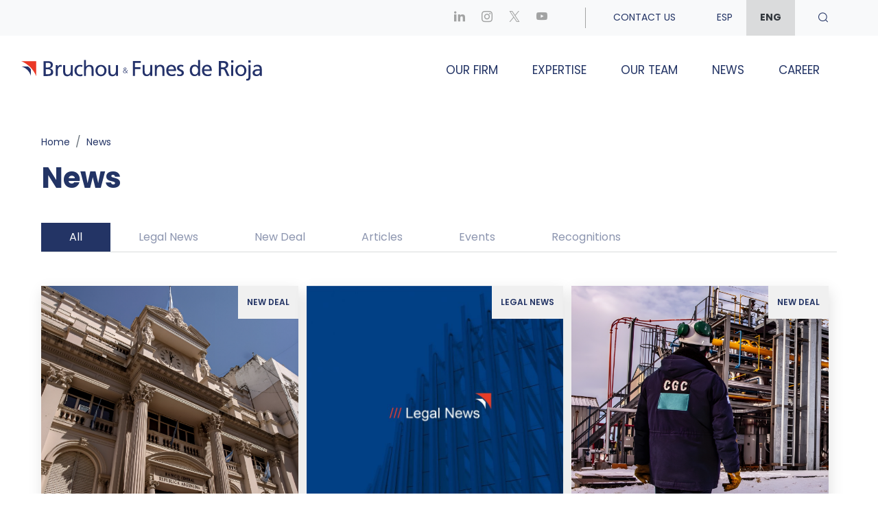

--- FILE ---
content_type: text/html; charset=UTF-8
request_url: https://bruchoufunes.com/en/news/all/
body_size: 26516
content:
<!DOCTYPE HTML>
<html dir="ltr" lang="en-US" prefix="og: https://ogp.me/ns#">
<head>
	<meta charset="UTF-8">
	<meta http-equiv="X-UA-Compatible" content="IE=edge" />
	<meta name="viewport" content="width=device-width, initial-scale=1, maximum-scale=5">
    <meta name="google-site-verification" content="yjdF2f1HPPiHKZqQrfZTRHmu9hg-5JNPL4hXVYXwokg" />
    <title>News - Bruchou &amp; Funes de Rioja</title>

	    
        
	
		<!-- All in One SEO 4.9.2 - aioseo.com -->
	<meta name="description" content="Stay updated with the latest news in the legal industry and our firm&#039;s achievements. Visit our website." />
	<meta name="robots" content="max-image-preview:large" />
	<meta name="author" content="B4uC40u1920"/>
	<link rel="canonical" href="https://bruchoufunes.com/en/news/all/" />
	<link rel="next" href="https://bruchoufunes.com/en/news/all/page/2/" />
	<meta name="generator" content="All in One SEO (AIOSEO) 4.9.2" />
		<meta property="og:locale" content="en_US" />
		<meta property="og:site_name" content="Bruchou &amp; Funes de Rioja - Law study full-service in Argentina" />
		<meta property="og:type" content="article" />
		<meta property="og:title" content="News - Bruchou &amp; Funes de Rioja" />
		<meta property="og:description" content="Stay updated with the latest news in the legal industry and our firm&#039;s achievements. Visit our website." />
		<meta property="og:url" content="https://bruchoufunes.com/en/news/all/" />
		<meta property="article:published_time" content="2021-04-23T19:35:32+00:00" />
		<meta property="article:modified_time" content="2022-09-27T13:42:48+00:00" />
		<meta name="twitter:card" content="summary_large_image" />
		<meta name="twitter:title" content="News - Bruchou &amp; Funes de Rioja" />
		<meta name="twitter:description" content="Stay updated with the latest news in the legal industry and our firm&#039;s achievements. Visit our website." />
		<script type="application/ld+json" class="aioseo-schema">
			{"@context":"https:\/\/schema.org","@graph":[{"@type":"BreadcrumbList","@id":"https:\/\/bruchoufunes.com\/en\/news\/all\/#breadcrumblist","itemListElement":[{"@type":"ListItem","@id":"https:\/\/bruchoufunes.com#listItem","position":1,"name":"Home","item":"https:\/\/bruchoufunes.com","nextItem":{"@type":"ListItem","@id":"https:\/\/bruchoufunes.com\/en\/news\/#listItem","name":"News"}},{"@type":"ListItem","@id":"https:\/\/bruchoufunes.com\/en\/news\/#listItem","position":2,"name":"News","previousItem":{"@type":"ListItem","@id":"https:\/\/bruchoufunes.com#listItem","name":"Home"}}]},{"@type":"CollectionPage","@id":"https:\/\/bruchoufunes.com\/en\/news\/all\/#collectionpage","url":"https:\/\/bruchoufunes.com\/en\/news\/all\/","name":"News - Bruchou & Funes de Rioja","description":"Stay updated with the latest news in the legal industry and our firm's achievements. Visit our website.","inLanguage":"en-US","isPartOf":{"@id":"https:\/\/bruchoufunes.com\/#website"},"breadcrumb":{"@id":"https:\/\/bruchoufunes.com\/en\/news\/all\/#breadcrumblist"}},{"@type":"Organization","@id":"https:\/\/bruchoufunes.com\/#organization","name":"Bruchou & Funes de Rioja","description":"Law study full-service in Argentina","url":"https:\/\/bruchoufunes.com\/","telephone":"+541151712300","logo":{"@type":"ImageObject","url":"https:\/\/bruchoufunes.com\/wp-content\/uploads\/2022\/08\/logo_bruchoufdr-1.png","@id":"https:\/\/bruchoufunes.com\/en\/news\/all\/#organizationLogo","width":3883,"height":791},"image":{"@id":"https:\/\/bruchoufunes.com\/en\/news\/all\/#organizationLogo"}},{"@type":"WebSite","@id":"https:\/\/bruchoufunes.com\/#website","url":"https:\/\/bruchoufunes.com\/","name":"Bruchou &amp; Funes de Rioja","alternateName":"Bruchou & Funes de Rioja","description":"Law study full-service in Argentina","inLanguage":"en-US","publisher":{"@id":"https:\/\/bruchoufunes.com\/#organization"}}]}
		</script>
		<!-- All in One SEO -->

<link rel="alternate" href="https://bruchoufunes.com/noticias/" hreflang="es" />
<link rel="alternate" href="https://bruchoufunes.com/en/news/" hreflang="en" />

<!-- Google Tag Manager for WordPress by gtm4wp.com -->
<script data-cfasync="false" data-pagespeed-no-defer>
	var gtm4wp_datalayer_name = "dataLayer";
	var dataLayer = dataLayer || [];
</script>
<!-- End Google Tag Manager for WordPress by gtm4wp.com --><link rel='dns-prefetch' href='//cdn.jsdelivr.net' />
<link rel='dns-prefetch' href='//cdnjs.cloudflare.com' />
<link rel='dns-prefetch' href='//fonts.googleapis.com' />
<style id='wp-img-auto-sizes-contain-inline-css' type='text/css'>
img:is([sizes=auto i],[sizes^="auto," i]){contain-intrinsic-size:3000px 1500px}
/*# sourceURL=wp-img-auto-sizes-contain-inline-css */
</style>
<link rel='stylesheet' id='wp-block-library-css' href='https://bruchoufunes.com/wp-includes/css/dist/block-library/style.min.css?ver=6.9' type='text/css' media='all' />
<style id='global-styles-inline-css' type='text/css'>
:root{--wp--preset--aspect-ratio--square: 1;--wp--preset--aspect-ratio--4-3: 4/3;--wp--preset--aspect-ratio--3-4: 3/4;--wp--preset--aspect-ratio--3-2: 3/2;--wp--preset--aspect-ratio--2-3: 2/3;--wp--preset--aspect-ratio--16-9: 16/9;--wp--preset--aspect-ratio--9-16: 9/16;--wp--preset--color--black: #000000;--wp--preset--color--cyan-bluish-gray: #abb8c3;--wp--preset--color--white: #ffffff;--wp--preset--color--pale-pink: #f78da7;--wp--preset--color--vivid-red: #cf2e2e;--wp--preset--color--luminous-vivid-orange: #ff6900;--wp--preset--color--luminous-vivid-amber: #fcb900;--wp--preset--color--light-green-cyan: #7bdcb5;--wp--preset--color--vivid-green-cyan: #00d084;--wp--preset--color--pale-cyan-blue: #8ed1fc;--wp--preset--color--vivid-cyan-blue: #0693e3;--wp--preset--color--vivid-purple: #9b51e0;--wp--preset--gradient--vivid-cyan-blue-to-vivid-purple: linear-gradient(135deg,rgb(6,147,227) 0%,rgb(155,81,224) 100%);--wp--preset--gradient--light-green-cyan-to-vivid-green-cyan: linear-gradient(135deg,rgb(122,220,180) 0%,rgb(0,208,130) 100%);--wp--preset--gradient--luminous-vivid-amber-to-luminous-vivid-orange: linear-gradient(135deg,rgb(252,185,0) 0%,rgb(255,105,0) 100%);--wp--preset--gradient--luminous-vivid-orange-to-vivid-red: linear-gradient(135deg,rgb(255,105,0) 0%,rgb(207,46,46) 100%);--wp--preset--gradient--very-light-gray-to-cyan-bluish-gray: linear-gradient(135deg,rgb(238,238,238) 0%,rgb(169,184,195) 100%);--wp--preset--gradient--cool-to-warm-spectrum: linear-gradient(135deg,rgb(74,234,220) 0%,rgb(151,120,209) 20%,rgb(207,42,186) 40%,rgb(238,44,130) 60%,rgb(251,105,98) 80%,rgb(254,248,76) 100%);--wp--preset--gradient--blush-light-purple: linear-gradient(135deg,rgb(255,206,236) 0%,rgb(152,150,240) 100%);--wp--preset--gradient--blush-bordeaux: linear-gradient(135deg,rgb(254,205,165) 0%,rgb(254,45,45) 50%,rgb(107,0,62) 100%);--wp--preset--gradient--luminous-dusk: linear-gradient(135deg,rgb(255,203,112) 0%,rgb(199,81,192) 50%,rgb(65,88,208) 100%);--wp--preset--gradient--pale-ocean: linear-gradient(135deg,rgb(255,245,203) 0%,rgb(182,227,212) 50%,rgb(51,167,181) 100%);--wp--preset--gradient--electric-grass: linear-gradient(135deg,rgb(202,248,128) 0%,rgb(113,206,126) 100%);--wp--preset--gradient--midnight: linear-gradient(135deg,rgb(2,3,129) 0%,rgb(40,116,252) 100%);--wp--preset--font-size--small: 13px;--wp--preset--font-size--medium: 20px;--wp--preset--font-size--large: 36px;--wp--preset--font-size--x-large: 42px;--wp--preset--spacing--20: 0.44rem;--wp--preset--spacing--30: 0.67rem;--wp--preset--spacing--40: 1rem;--wp--preset--spacing--50: 1.5rem;--wp--preset--spacing--60: 2.25rem;--wp--preset--spacing--70: 3.38rem;--wp--preset--spacing--80: 5.06rem;--wp--preset--shadow--natural: 6px 6px 9px rgba(0, 0, 0, 0.2);--wp--preset--shadow--deep: 12px 12px 50px rgba(0, 0, 0, 0.4);--wp--preset--shadow--sharp: 6px 6px 0px rgba(0, 0, 0, 0.2);--wp--preset--shadow--outlined: 6px 6px 0px -3px rgb(255, 255, 255), 6px 6px rgb(0, 0, 0);--wp--preset--shadow--crisp: 6px 6px 0px rgb(0, 0, 0);}:where(.is-layout-flex){gap: 0.5em;}:where(.is-layout-grid){gap: 0.5em;}body .is-layout-flex{display: flex;}.is-layout-flex{flex-wrap: wrap;align-items: center;}.is-layout-flex > :is(*, div){margin: 0;}body .is-layout-grid{display: grid;}.is-layout-grid > :is(*, div){margin: 0;}:where(.wp-block-columns.is-layout-flex){gap: 2em;}:where(.wp-block-columns.is-layout-grid){gap: 2em;}:where(.wp-block-post-template.is-layout-flex){gap: 1.25em;}:where(.wp-block-post-template.is-layout-grid){gap: 1.25em;}.has-black-color{color: var(--wp--preset--color--black) !important;}.has-cyan-bluish-gray-color{color: var(--wp--preset--color--cyan-bluish-gray) !important;}.has-white-color{color: var(--wp--preset--color--white) !important;}.has-pale-pink-color{color: var(--wp--preset--color--pale-pink) !important;}.has-vivid-red-color{color: var(--wp--preset--color--vivid-red) !important;}.has-luminous-vivid-orange-color{color: var(--wp--preset--color--luminous-vivid-orange) !important;}.has-luminous-vivid-amber-color{color: var(--wp--preset--color--luminous-vivid-amber) !important;}.has-light-green-cyan-color{color: var(--wp--preset--color--light-green-cyan) !important;}.has-vivid-green-cyan-color{color: var(--wp--preset--color--vivid-green-cyan) !important;}.has-pale-cyan-blue-color{color: var(--wp--preset--color--pale-cyan-blue) !important;}.has-vivid-cyan-blue-color{color: var(--wp--preset--color--vivid-cyan-blue) !important;}.has-vivid-purple-color{color: var(--wp--preset--color--vivid-purple) !important;}.has-black-background-color{background-color: var(--wp--preset--color--black) !important;}.has-cyan-bluish-gray-background-color{background-color: var(--wp--preset--color--cyan-bluish-gray) !important;}.has-white-background-color{background-color: var(--wp--preset--color--white) !important;}.has-pale-pink-background-color{background-color: var(--wp--preset--color--pale-pink) !important;}.has-vivid-red-background-color{background-color: var(--wp--preset--color--vivid-red) !important;}.has-luminous-vivid-orange-background-color{background-color: var(--wp--preset--color--luminous-vivid-orange) !important;}.has-luminous-vivid-amber-background-color{background-color: var(--wp--preset--color--luminous-vivid-amber) !important;}.has-light-green-cyan-background-color{background-color: var(--wp--preset--color--light-green-cyan) !important;}.has-vivid-green-cyan-background-color{background-color: var(--wp--preset--color--vivid-green-cyan) !important;}.has-pale-cyan-blue-background-color{background-color: var(--wp--preset--color--pale-cyan-blue) !important;}.has-vivid-cyan-blue-background-color{background-color: var(--wp--preset--color--vivid-cyan-blue) !important;}.has-vivid-purple-background-color{background-color: var(--wp--preset--color--vivid-purple) !important;}.has-black-border-color{border-color: var(--wp--preset--color--black) !important;}.has-cyan-bluish-gray-border-color{border-color: var(--wp--preset--color--cyan-bluish-gray) !important;}.has-white-border-color{border-color: var(--wp--preset--color--white) !important;}.has-pale-pink-border-color{border-color: var(--wp--preset--color--pale-pink) !important;}.has-vivid-red-border-color{border-color: var(--wp--preset--color--vivid-red) !important;}.has-luminous-vivid-orange-border-color{border-color: var(--wp--preset--color--luminous-vivid-orange) !important;}.has-luminous-vivid-amber-border-color{border-color: var(--wp--preset--color--luminous-vivid-amber) !important;}.has-light-green-cyan-border-color{border-color: var(--wp--preset--color--light-green-cyan) !important;}.has-vivid-green-cyan-border-color{border-color: var(--wp--preset--color--vivid-green-cyan) !important;}.has-pale-cyan-blue-border-color{border-color: var(--wp--preset--color--pale-cyan-blue) !important;}.has-vivid-cyan-blue-border-color{border-color: var(--wp--preset--color--vivid-cyan-blue) !important;}.has-vivid-purple-border-color{border-color: var(--wp--preset--color--vivid-purple) !important;}.has-vivid-cyan-blue-to-vivid-purple-gradient-background{background: var(--wp--preset--gradient--vivid-cyan-blue-to-vivid-purple) !important;}.has-light-green-cyan-to-vivid-green-cyan-gradient-background{background: var(--wp--preset--gradient--light-green-cyan-to-vivid-green-cyan) !important;}.has-luminous-vivid-amber-to-luminous-vivid-orange-gradient-background{background: var(--wp--preset--gradient--luminous-vivid-amber-to-luminous-vivid-orange) !important;}.has-luminous-vivid-orange-to-vivid-red-gradient-background{background: var(--wp--preset--gradient--luminous-vivid-orange-to-vivid-red) !important;}.has-very-light-gray-to-cyan-bluish-gray-gradient-background{background: var(--wp--preset--gradient--very-light-gray-to-cyan-bluish-gray) !important;}.has-cool-to-warm-spectrum-gradient-background{background: var(--wp--preset--gradient--cool-to-warm-spectrum) !important;}.has-blush-light-purple-gradient-background{background: var(--wp--preset--gradient--blush-light-purple) !important;}.has-blush-bordeaux-gradient-background{background: var(--wp--preset--gradient--blush-bordeaux) !important;}.has-luminous-dusk-gradient-background{background: var(--wp--preset--gradient--luminous-dusk) !important;}.has-pale-ocean-gradient-background{background: var(--wp--preset--gradient--pale-ocean) !important;}.has-electric-grass-gradient-background{background: var(--wp--preset--gradient--electric-grass) !important;}.has-midnight-gradient-background{background: var(--wp--preset--gradient--midnight) !important;}.has-small-font-size{font-size: var(--wp--preset--font-size--small) !important;}.has-medium-font-size{font-size: var(--wp--preset--font-size--medium) !important;}.has-large-font-size{font-size: var(--wp--preset--font-size--large) !important;}.has-x-large-font-size{font-size: var(--wp--preset--font-size--x-large) !important;}
/*# sourceURL=global-styles-inline-css */
</style>

<style id='classic-theme-styles-inline-css' type='text/css'>
/*! This file is auto-generated */
.wp-block-button__link{color:#fff;background-color:#32373c;border-radius:9999px;box-shadow:none;text-decoration:none;padding:calc(.667em + 2px) calc(1.333em + 2px);font-size:1.125em}.wp-block-file__button{background:#32373c;color:#fff;text-decoration:none}
/*# sourceURL=/wp-includes/css/classic-themes.min.css */
</style>
<link rel='stylesheet' id='contact-form-7-css' href='https://bruchoufunes.com/wp-content/plugins/contact-form-7/includes/css/styles.css?ver=6.1.4' type='text/css' media='all' />
<link rel='stylesheet' id='jquery-ui-datepicker-css' href='https://bruchoufunes.com/wp-content/plugins/doppler-form/public/css/vendor/jquery-ui.css?ver=1.12.1' type='text/css' media='all' />
<link rel='stylesheet' id='Doppler-css' href='https://bruchoufunes.com/wp-content/plugins/doppler-form/public/css/doppler-form-public.css?ver=2.6.0' type='text/css' media='all' />
<link rel='stylesheet' id='css-input-tel-css' href='https://bruchoufunes.com/wp-content/plugins/doppler-form/public/css/vendor/intlTelInput.css?ver=18.2.1' type='text/css' media='all' />
<link rel='stylesheet' id='lbwps-styles-photoswipe5-main-css' href='https://bruchoufunes.com/wp-content/plugins/lightbox-photoswipe/assets/ps5/styles/main.css?ver=5.8.2' type='text/css' media='all' />
<link rel='stylesheet' id='wp-video-popup-css' href='https://bruchoufunes.com/wp-content/plugins/responsive-youtube-vimeo-popup/assets/css/wp-video-popup.css?ver=2.10.3' type='text/css' media='all' />
<link rel='stylesheet' id='theme-style-slick-css' href='https://bruchoufunes.com/wp-content/themes/bruchou/assets/slick-1.8.1/slick.css?ver=1769001110' type='text/css' media='all' />
<link rel='stylesheet' id='theme-style-glightbox-css' href='https://bruchoufunes.com/wp-content/themes/bruchou/assets/glightbox/glightbox.min.css?ver=1769001110' type='text/css' media='all' />
<link rel='stylesheet' id='theme-style-font-css' href='https://fonts.googleapis.com/css2?family=Poppins%3Aital%2Cwght%400%2C400%3B0%2C600%3B0%2C700%3B1%2C400%3B1%2C600%3B1%2C700&#038;display=swap&#038;ver=1769001110' type='text/css' media='all' />
<link rel='stylesheet' id='theme-style-iconmoon-css' href='https://bruchoufunes.com/wp-content/themes/bruchou/font/icomoon/style.css?ver=1769001110' type='text/css' media='all' />
<link rel='stylesheet' id='theme-style-main-css' href='https://bruchoufunes.com/wp-content/themes/bruchou/css/main.css?ver=1769001110' type='text/css' media='all' />
<link rel='stylesheet' id='theme-style-main-overwrite-css' href='https://bruchoufunes.com/wp-content/themes/bruchou/css/overwrite.css?ver=1769001110' type='text/css' media='all' />
<script type="text/javascript" src="https://bruchoufunes.com/wp-includes/js/jquery/jquery.min.js?ver=3.7.1" id="jquery-core-js"></script>
<script type="text/javascript" src="https://bruchoufunes.com/wp-includes/js/jquery/jquery-migrate.min.js?ver=3.4.1" id="jquery-migrate-js"></script>
<script type="text/javascript" id="Doppler-js-extra">
/* <![CDATA[ */
var dplr_obj_vars = {"ajax_url":"https://bruchoufunes.com/wp-admin/admin-ajax.php"};
var errorMsg = {"err":"Invalid Format."};
//# sourceURL=Doppler-js-extra
/* ]]> */
</script>
<script type="text/javascript" src="https://bruchoufunes.com/wp-content/plugins/doppler-form/public/js/doppler-form-public.js?ver=2.6.0" id="Doppler-js"></script>
<script type="text/javascript" src="https://bruchoufunes.com/wp-content/plugins/doppler-form/public/js/vendor/intlTelInput.min.js?ver=18.2.1" id="js-input-tel-js"></script>
<script type="text/javascript" src="https://bruchoufunes.com/wp-content/plugins/doppler-form/public/js/vendor/datepickr.js?ver=1.0.0" id="js-input-date-js"></script>
<link rel="https://api.w.org/" href="https://bruchoufunes.com/wp-json/" />
<!-- Google Tag Manager for WordPress by gtm4wp.com -->
<!-- GTM Container placement set to automatic -->
<script data-cfasync="false" data-pagespeed-no-defer type="text/javascript">
	var dataLayer_content = {"pagePostType":"bloghome"};
	dataLayer.push( dataLayer_content );
</script>
<script data-cfasync="false" data-pagespeed-no-defer type="text/javascript">
(function(w,d,s,l,i){w[l]=w[l]||[];w[l].push({'gtm.start':
new Date().getTime(),event:'gtm.js'});var f=d.getElementsByTagName(s)[0],
j=d.createElement(s),dl=l!='dataLayer'?'&l='+l:'';j.async=true;j.src=
'//www.googletagmanager.com/gtm.js?id='+i+dl;f.parentNode.insertBefore(j,f);
})(window,document,'script','dataLayer','GTM-WFBW9CQ');
</script>
<!-- End Google Tag Manager for WordPress by gtm4wp.com --><link rel="icon" href="https://bruchoufunes.com/wp-content/uploads/2022/07/favicon-bruchou-fdr.png" sizes="32x32" />
<link rel="icon" href="https://bruchoufunes.com/wp-content/uploads/2022/07/favicon-bruchou-fdr.png" sizes="192x192" />
<link rel="apple-touch-icon" href="https://bruchoufunes.com/wp-content/uploads/2022/07/favicon-bruchou-fdr.png" />
<meta name="msapplication-TileImage" content="https://bruchoufunes.com/wp-content/uploads/2022/07/favicon-bruchou-fdr.png" />
		<style type="text/css" id="wp-custom-css">
			.home .navbar.navbar-expand-lg.navbar-light{
		padding-bottom: 0px !important;
}


/* NAWE footer certificaciones */

@media (min-width: 1200px) {
    .footer-certificates > div:nth-child(1) {
        width: auto !important;
    } 
	
    .footer-certificates > div:nth-child(4) {
        margin-right: 15px;
        width: 185px;
        margin-top: 22px;
        margin-left: 2rem !important;
	}

	div.footer-certificates {    width: 100%;}


}

.footer-certificates .brand-certification:last-child img {
    width: 300px;
}

@media (max-width: 1200px) {
    footer .brand-certification {
        width: auto;
    }
	.footer-certificates .brand-certification:last-child img {
        height: auto !important;
        max-width: none;
    }
}



/* hasta acá las modificaciones del footer para borrar */


/* Bloque re-utilizable creado en gutemberg  */

.destacado-red figure {
    margin: 0!important;
}

.destacado-red .wp-block-column:nth-child(2) {
  padding-top: 3rem;
  padding-left: 3rem;
	padding-bottom: 3rem;
  display: flex;
  justify-content: space-between;
  flex-direction: column;
}

.destacado-red .wp-block-column:nth-child(2) > div:nth-child(1) {
  padding-right: 4rem;
  display: flex;
	height: 100%;
}

.destacado-red .wp-block-column:nth-child(2) .has-medium-font-size {
  font-weight: normal;
}
.destacado-red .wp-block-group__inner-container{
    height: 100%;
    display: flex;
    flex-direction: column;
	
	
}


.destacado-red .wp-block-column:nth-child(2) > div:nth-child(1) p {
	margin-top: auto;
}

/* Cambio de color en home */
.home-number-box--grey {
   	color: #ea3725; }

div.is-layout-flex.wp-container-5.wp-block-columns.no-gap.bg-grey-half.full-width-inner.destacado-red .is-layout-flow.wp-block-column.has-background {border-right: #ea3725 10px solid;}

.home .destacado-red h2{
	width: 100%;
}
@media (max-width: 1125px) {
	.home .destacado-red{
		    flex-wrap: wrap !important;
	}
.home .destacado-red .wp-block-column.has-background.is-layout-flow.wp-block-column-is-layout-flow{
	flex-basis: 100% !important;
}
	.home .destacado-red .wp-block-column.is-layout-flow.wp-block-column-is-layout-flow{
			flex-basis: 100% !important;
	}

}
/* Detalles y ocultamiento de header para landing Brazilian Desk */

body.page-id-14627 ul.nav.ms-auto.mb-0,
body.page-id-14627 nav.navbar.navbar-expand-lg.navbar-light.py-ms-6b.py-4b,
body.page-id-14627 nav ol.breadcrumb 
{ display: none !important;}

body.page-id-14627 .margen-logo {margin-left: -75px;}

body.page-id-14627 .red-banner {    padding: 5px 0 !important;}
body.page-id-14627 .red-banner h2 {padding-top: 10px !important; font-size: 2em !important; font-weight: 600 !important;}

.page-id-15465 .grilla-fotos-our-people .row,
.page-id-14627 .grilla-fotos-our-people .row,
.page-id-14971 .grilla-fotos-our-people .row {
justify-content: center;
}

/* Cambio de logo en galería de fotos*/ 
body.page-id-15769 a.navbar-brand-header {display: block;
        height: 85px;
    width: 495px;
    background: url('https://bruchoufunes.com/wp-content/uploads/2020/10/logo-ius-laboris.svg');
   background-position-y: -10px;}
body.page-id-15769 nav.py-ms-6b.py-4b svg {display: none;}

body.page-id-15769 ol.breadcrumb {display: none;}

@media (max-width: 1150px){
body.page-id-15769 .navbar-brand-header {
    width: 290px !important;
    height: 50px !important;
    background-position-y: 1px !important;
	} }
/* ------- */

.legal-week-wrapper:not(.legal-week-wrapper-2024) .lw-hero .lw-count-down {
  opacity: 0!important;
  height: 10px!important;
  overflow: hidden!important;
  margin-top: 0!important;
  margin-bottom: 0px!important;
}
.legal-week-wrapper-2024 .dplr_form .input-field textarea {
width:100%;      
}
/* BOTONES SHORTCODE */
a.su-button.su-button-style-flat {
	font-weight: 400 !important; }


.lw-hero .lw-hero-logo>div:first-child img{
	max-height:51px;
}

.lw-hero .lw-hero-logo>div:last-child img{
	transform: translateX(50px);
}

.lw-hero .lw-hero-logo+.lw-hero-logo>div:last-child img{
	transform: translateX(25px)!important;
}




/* custom-logos-row */

.custom-logos-row {
	  margin-top: -26px;
    padding-top: 0;
    padding-bottom: 43px;
    min-height: 156px;
    padding-left: 18px;
    padding-right: 18px;
}

.custom-logos-row .wp-block-image .alignleft {
margin: 0px;
    padding: 8px;
float:inherit!important;
margin-left: auto!important;
margin-right: auto!important;
}

@media (min-width: 768px) {
  .custom-logos-row {
	      padding-left: var(--bs-gutter-x, 0.75rem)!important;
    padding-right: var(--bs-gutter-x, 0.75rem)!important;
 }
}

@media (max-width: 768px) {
	.custom-logos-row .d-flex {
       column-count: 2!important;
    display: table-column!important;
padding: 10px;
  }

}

@media (min-width: 1400px) {
		.full-width-inner-margin {
			padding-left:0px!important;
			padding-right:0px!important;
			margin-left: calc((100% - 1400px)/2) !important;
    margin-right: calc((100% - 1400px)/2) !important;
		}
}

/* VCards */
a.js-generate-vcard { display: none;}

/* GPTW */
body.page-id-5190 .wp-block-column.is-vertically-aligned-center,
body.page-id-7031 .wp-block-column.is-vertically-aligned-center{
    align-self: unset;
}

/* CHAMBERS 2024 */
body.postid-17604 ul.navbar-nav { display: none !important;}

body.postid-17604 section.mt-sm-6.mt-0.gutemberg-blocks { margin-top: 1rem !important;
}

.grilla-fotos-awards .capsula-our-people--hover {    background-color: rgb(35 52 101 / 75%);
	height: auto; }

/* Sellos FOOTER  */

@media (min-width: 1200px) {
	
.footer-certificates > div:nth-child(1) {
    width: 130px!important; }
.footer-certificates > div:nth-child(2) { 
    width: 130px!important; }
.footer-certificates > div:nth-child(3) { 
    width: 515px!important; }
}
@media (max-width: 1200px) {
	.footer-certificates .brand-certification {
    display: flex!important;
    justify-content: center!important;
    align-items: center!important;
}
	.footer-certificates .brand-certification img {
		max-width: none;
		max-height: none;
    width: auto;
		height: 105px!important;
  }
	.footer-certificates .brand-certification:nth-child(2) img {
	height: 105px!important;
}

  .footer-certificates .brand-certification:last-child img {
    height: 110px!important;
		max-width: none;
  }

}
@media (max-width: 460px) {

	.footer-certificates .brand-certification img {
		height: 65px;
		max-width: none!important;
  }
	.footer-certificates .brand-certification:nth-child(2) img {
	height: 65px;
		max-width: none;
}

  .footer-certificates .brand-certification:last-child img {
    height: 65px;
max-width: none;
  }


}
    .footer-certificates .brand-certification:last-child img {
        border-radius: 10px!important;
        background: #ffffff66!important;
    }
/* LEGAL 500 2024  */
body.postid-19132 .modal-awards .modal-body .popup-white-canvas,
body.postid-19318 .modal-awards .modal-body .popup-white-canvas{
    padding: 150px 60px 100px 60px;
}

body.postid-19132 .modal-awards .modal-body .popup-white-canvas .popup-phrase-canvas,
body.postid-19318 .modal-awards .modal-body .popup-white-canvas .popup-phrase-canvas{
    margin-bottom: 150px;
	  text-align: left;
    margin-left: 25px
px
;
}

body.postid-19132 .modal-awards .modal-body .popup-white-canvas .popup-logo,
body.postid-19318 .modal-awards .modal-body .popup-white-canvas .popup-logo {
    border-top: solid #969696 1px;
    padding-top: 30px;
}

body.postid-19132 .modal-awards .modal-body .popup-blue-canvas-title,
body.postid-19318 .modal-awards .modal-body .popup-blue-canvas-title{
    text-transform: none;
}
body.postid-19132 .modal-awards .modal-body .popup-blue-canvas-area,
body.postid-19318 .modal-awards .modal-body .popup-blue-canvas-area {
    display: none;
}
body.postid-19132 .modal-awards .modal-body .popup-logo-canvas,
body.postid-19318 .modal-awards .modal-body .popup-logo-canvas{
	background-image: url(/wp-content/uploads/2023/10/background-popup_legal500.jpg); }

body.postid-19132  .red-banner,
body.postid-19318  .red-banner{
	background-color: #233465; }

body.postid-19132 
.modal-awards .popup-avatar img,
body.postid-19318 
.modal-awards .popup-avatar img{
    filter: grayscale(100%);
}

.rankedareas {font-size: 42px; font-weight: 700; border-top: #eaeaea solid 2px; padding-top: 30px;}

@media (max-width: 767.98px) {
	body.postid-19132 .modal-awards .popup-avatar, 	body.postid-19318 .modal-awards .popup-avatar  {
    top: 10%;
    left: 90%;
    width: 90px;
    height: 90px;}	
body.postid-19132 .modal-awards .modal-body .popup-white-canvas, body.postid-19318 .modal-awards .modal-body .popup-white-canvas {
    padding: 90px 60px 100px 60px;
}
	.rankedareas {display: none;}
}


/* REDES SOCIALES 
section.rrss .col-rrss-der .btn-novedades {
    width: 100%;
}
*/

/*  PROFESIONALES -ARREGLO STICKY*/
body.post-type-archive-profesionales .navbar-indice-holder {
	top: 30px; }

.special-dnu-banner {
	margin-bottom:2rem;
	margin-top:-2rem!important;
	padding-left: calc(var(--bs-gutter-x, 0.75rem))!important;
}

@media (max-width: 1024px) {
.special-dnu-banner {
	margin-top:3rem!important;
}
}

/*  Categoría CUSTOM 
.decretos .hero-tags .tag {
	background-color: #f3f4f5; }*/

/*  PREMIOS CHAMBERS GLOBAL 2024 */
body.postid-21452 .grilla-fotos-our-people .capsula-our-people--image img, .grilla-fotos-governance img, .single-profesionales .wp-post-image {
    -webkit-filter: none;
    filter: none;
}


body.postid-21452 .modal-awards .modal-body .popup-white-canvas{
    padding: 150px 60px 100px 60px;
}

body.postid-21452 .modal-awards .modal-body .popup-white-canvas .popup-phrase-canvas{
    margin-bottom: 150px;
	  text-align: left;
    margin-left: 25px
px
;
}

body.postid-21452 .modal-awards .modal-body .popup-white-canvas .popup-logo {
    border-top: solid #969696 1px;
    padding-top: 30px;
}

/*  PREMIOS CHAMBERS L.A. GUIDE 2025 */


/* --------- */

.navtab-mobile img.wp-post-image {
		max-width: 100%;
		height: auto;
} 

.areas_practica-template-default .slick-expertise-buttons {
	bottom: 0px;
	top: inherit;
}

.iso-absolute svg {
    opacity: 0.5;
}
@media (max-width: 1200px) {
.espacio-top-award-home{
    display: none;
}
	.espacio-button-carrusel-home{
height: 50px!important;
	}
	
	


@media (max-width: 781px) {

	.page-id-13 .wp-block-columns p {
        padding-right: var(--bs-gutter-x, 0.75rem) !important;
    }
.page-id-13 .btForm input, .btForm textarea, .btForm select {
        width: 100% !important;
}
	.page-id-13 .gutemberg-blocks>*:not(.full-width){
		        padding-bottom: 40px;
		 padding-top: 0px;
		
	}
.page-id-5190 .gutemberg-blocks>*:not(.full-width), .page-id-7031 .gutemberg-blocks>*:not(.full-width) {
		        padding-bottom: 40px;
		 padding-top: 0px;
		
	}
	}
	

		</style>
		

</head>


<body class="blog wp-theme-bruchou">

<main>
            <!--[if lt IE 10]> <div class="ie8-alert text-center" style="background: #C33;
            color: #FFF; text-align: center; margin-top: 60px;"> <p>Unfortunately {NOMBRE
            DEL SITIO} is not compatible with older versions of internet explorer (less to
            IE 9). <br> Please log in with an updated version of Internet Explorer, Firefox,
            Opera, Safari or Google Chorme</p> </div> <![endif]-->

            <div class="navbar-busqueda main-header bg-light d-md-block d-none sticky-top">
                <div class="container-xl ">
                    <div class="d-flex w-100">
                        <ul class="nav  w-100 mb-0">
                            <li  class="nav-item  d-flex align-items-center ">
                                <a class="navbar-brand-header navbar-sticky" aria-label="Ir a la página de inicio" href="https://bruchoufunes.com/en/home-en">
                                                                            <svg width="451" height="39" viewBox="0 0 451 39" fill="none" xmlns="http://www.w3.org/2000/svg">
  <g>
    <path
    d="M41.8101 2.35999H49.3599C55.1599 2.35999 59.1499 4.23998 59.1499 9.38998C59.1499 13.23 56.9099 15.15 53.3899 16.03V16.11C57.1899 16.43 59.8699 18.91 59.8699 22.83C59.8699 28.83 54.91 30.27 49.24 30.27H41.8101V2.36996V2.35999ZM45.8101 14.27H48.01C51.89 14.27 55.1699 13.91 55.1699 9.78998C55.1699 6.46998 52.33 5.62997 50.01 5.62997H45.8101V14.26V14.27ZM45.8101 26.98H48.8101C52.4101 26.98 55.6499 26.22 55.6499 22.46C55.6499 18.14 51.8499 17.54 48.4199 17.54H45.8201V26.97L45.8101 26.98Z"
    fill="#24326A"/>
  <path
    d="M64.52 9.86987H68.04V13.0299H68.1199C69.1199 10.9099 71.2799 9.38989 73.4399 9.38989C74.5599 9.38989 75.1199 9.50989 75.9199 9.66989V13.0299C75.2399 12.7499 74.4801 12.6699 73.8401 12.6699C70.4801 12.6699 68.28 15.8699 68.28 20.9799V30.2499H64.52V9.85989V9.86987Z"
    fill="#24326A"/>
  <path
    d="M96.5 30.2599H92.8599V27.0199H92.78C91.66 29.3399 88.9399 30.7399 86.0999 30.7399C80.8199 30.7399 78.47 27.4599 78.47 21.9899V9.87988H82.23V20.4299C82.23 25.1899 83.27 27.5099 86.55 27.7099C90.83 27.7099 92.75 24.2699 92.75 19.3099V9.87988H96.51V30.2699L96.5 30.2599Z"
    fill="#24326A"/>
  <path
    d="M114.25 13.3099C112.81 12.7099 111.37 12.4299 110.17 12.4299C105.97 12.4299 103.61 16.1899 103.61 20.0699C103.61 23.7099 105.57 27.6999 110.41 27.6999C111.69 27.6999 113.29 27.2999 114.45 26.5399L114.73 29.8999C113.17 30.6199 111.37 30.7399 110.01 30.7399C103.85 30.7399 99.6199 25.8999 99.6199 20.0699C99.6199 13.8699 103.78 9.3999 110.01 9.3999C111.53 9.3999 113.49 9.75992 114.57 10.1999L114.25 13.3199V13.3099Z"
    fill="#24326A"/>
  <path
    d="M117.45 0.279999H121.21V12.79H121.29C122.65 10.63 125.01 9.39001 127.85 9.39001C133.13 9.39001 135.48 12.67 135.48 18.14V30.25H131.72V19.7C131.72 14.94 130.68 12.62 127.4 12.43C123.12 12.43 121.2 15.87 121.2 20.82V30.25H117.44V0.27002L117.45 0.279999Z"
    fill="#24326A"/>
  <path
    d="M149.31 9.38989C155.51 9.38989 159.66 13.8699 159.66 20.0599C159.66 25.8899 155.42 30.7299 149.31 30.7299C143.2 30.7299 138.92 25.8899 138.92 20.0599C138.92 13.8599 143.08 9.38989 149.31 9.38989ZM149.31 27.6999C153.71 27.6999 155.67 23.6999 155.67 20.0699C155.67 16.1899 153.31 12.4299 149.31 12.4299C145.31 12.4299 142.91 16.1899 142.91 20.0699C142.91 23.7099 144.87 27.6999 149.31 27.6999Z"
    fill="#24326A"/>
  <path
    d="M181.13 30.2599H177.49V27.0199H177.41C176.29 29.3399 173.57 30.7399 170.73 30.7399C165.45 30.7399 163.1 27.4599 163.1 21.9899V9.87988H166.86V20.4299C166.86 25.1899 167.9 27.5099 171.18 27.7099C175.46 27.7099 177.38 24.2699 177.38 19.3099V9.87988H181.14V30.2699L181.13 30.2599Z"
    fill="#24326A"/>
  <path d="M209.02 2.1499H223.85V5.66992H213.02V13.8199H223.37V17.3399H213.02V30.0499H209.02V2.1499Z" fill="#24326A"/>
  <path
    d="M245.32 30.0499H241.68V26.8099H241.6C240.48 29.1299 237.76 30.5299 234.92 30.5299C229.64 30.5299 227.29 27.2499 227.29 21.7799V9.66992H231.05V20.2199C231.05 24.9799 232.09 27.2999 235.37 27.4999C239.65 27.4999 241.57 24.0599 241.57 19.1099V9.67993H245.33V30.0699L245.32 30.0499Z"
    fill="#24326A"/>
  <path
    d="M250.12 9.65991H253.76V12.8999H253.84C254.96 10.5799 257.68 9.17993 260.52 9.17993C265.8 9.17993 268.15 12.4599 268.15 17.9299V30.0399H264.39V19.4899C264.39 14.7299 263.35 12.4099 260.07 12.2099C255.79 12.2099 253.87 15.6499 253.87 20.6099V30.0399H250.11V9.6499L250.12 9.65991Z"
    fill="#24326A"/>
  <path
    d="M288.57 29.21C287.13 29.73 285.49 30.5299 282.13 30.5299C274.89 30.5299 271.58 26.1299 271.58 19.4999C271.58 13.4599 275.38 9.18994 281.13 9.18994C287.93 9.18994 290.12 14.15 290.12 20.7H275.57C275.57 24.74 278.73 27.4999 282.28 27.4999C284.76 27.4999 287.64 26.22 288.56 25.46V29.2199L288.57 29.21ZM286.13 17.8999C286.13 14.7799 284.29 12.2199 281.05 12.2199C277.37 12.2199 275.85 15.2599 275.57 17.8999H286.12H286.13Z"
    fill="#24326A"/>
  <path
    d="M292.05 26.0499C293.53 27.0099 295.65 27.4899 296.73 27.4899C298.45 27.4899 300.57 26.7699 300.57 24.5699C300.57 20.8499 291.74 21.1699 291.74 15.4599C291.74 11.2199 294.9 9.17993 298.94 9.17993C300.7 9.17993 302.14 9.53992 303.62 9.97992L303.3 13.2599C302.46 12.7399 300.22 12.2199 299.34 12.2199C297.42 12.2199 295.74 13.0199 295.74 14.6999C295.74 18.8599 304.57 17.6599 304.57 24.1699C304.57 28.5299 301.09 30.5299 297.46 30.5299C295.54 30.5299 293.58 30.3299 291.86 29.4099L292.06 26.0499H292.05Z"
    fill="#24326A"/>
  <path
    d="M331.47 27.17H331.39C330.39 28.69 328.07 30.5299 324.43 30.5299C318.27 30.5299 315.68 25.0499 315.68 19.4999C315.68 13.9499 318.56 9.18994 324.47 9.18994C328.03 9.18994 330.07 10.5899 331.23 12.4699H331.31V0.0799561H335.07V30.0599H331.47V27.18V27.17ZM325.31 27.49C329.55 27.49 331.31 23.29 331.31 19.89C331.31 16.09 329.35 12.2199 325.27 12.2199C321.19 12.2199 319.59 16.0599 319.67 19.7799C319.59 22.9799 321.27 27.49 325.31 27.49"
    fill="#24326A"/>
  <path
    d="M355.49 29.21C354.05 29.73 352.41 30.5299 349.05 30.5299C341.81 30.5299 338.5 26.1299 338.5 19.4999C338.5 13.4599 342.3 9.18994 348.05 9.18994C354.85 9.18994 357.04 14.15 357.04 20.7H342.49C342.49 24.74 345.65 27.4999 349.2 27.4999C351.68 27.4999 354.56 26.22 355.48 25.46V29.2199L355.49 29.21ZM353.05 17.8999C353.05 14.7799 351.21 12.2199 347.97 12.2199C344.29 12.2199 342.77 15.2599 342.49 17.8999H353.04H353.05Z"
    fill="#24326A"/>
  <path
    d="M370.13 2.1499H376.96C382.48 2.1499 387.79 3.02993 387.79 9.70993C387.79 13.1099 385.27 15.5099 382.03 16.0699V16.1499C383.27 16.6299 383.87 17.2299 384.75 18.9499L390.03 30.0599H385.47L381.19 20.3899C379.95 17.6699 378.63 17.6699 376.51 17.6699H374.11V30.0599H370.11V2.15991L370.13 2.1499ZM374.13 14.1399H377.53C381.33 14.1399 383.57 12.4599 383.57 9.77991C383.57 7.25991 381.65 5.65991 377.97 5.65991H374.13V14.1299V14.1399Z"
    fill="#24326A"/>
  <path d="M397.31 5.10989H393.07V0.869873H397.31V5.10989ZM393.31 9.66989H397.07V30.0599H393.31V9.66989Z" fill="#24326A"/>
  <path
    d="M411.38 9.17993C417.58 9.17993 421.73 13.6599 421.73 19.8499C421.73 25.6799 417.49 30.5199 411.38 30.5199C405.27 30.5199 400.99 25.6799 400.99 19.8499C400.99 13.6499 405.15 9.17993 411.38 9.17993ZM411.38 27.4899C415.78 27.4899 417.74 23.4899 417.74 19.8599C417.74 15.9799 415.38 12.2199 411.38 12.2199C407.38 12.2199 404.98 15.9799 404.98 19.8599C404.98 23.4999 406.94 27.4899 411.38 27.4899Z"
    fill="#24326A"/>
  <path
    d="M421.46 35.5299C421.94 35.6099 422.26 35.6499 422.98 35.6499C424.74 35.6499 425.66 33.9699 425.66 31.3299V9.65988H429.42V30.7699C429.42 33.7299 429.3 38.9199 423.66 38.9199C422.86 38.9199 421.86 38.8799 421.34 38.7599L421.46 35.5199V35.5299ZM429.65 5.10989H425.41V0.869873H429.65V5.10989Z"
    fill="#24326A"/>
  <path
    d="M435.65 11.0999C437.53 9.97991 439.77 9.17993 442.37 9.17993C448.21 9.17993 450.56 12.0599 450.56 17.6099V26.0399C450.56 28.3599 450.64 29.4399 450.72 30.0399H447.2V27.3999H447.12C446.24 28.6399 444.24 30.5199 440.8 30.5199C436.4 30.5199 433.32 28.5999 433.32 24.1599C433.32 19.0399 438.92 17.4399 442.79 17.4399C444.27 17.4399 445.31 17.4399 446.79 17.5199C446.79 13.9999 445.51 12.1999 441.75 12.1999C439.63 12.1999 437.35 12.9999 435.83 14.2799L435.63 11.0799L435.65 11.0999ZM446.8 20.3299C446 20.3299 445.2 20.2499 444.4 20.2499C442.36 20.2499 437.32 20.5699 437.32 24.1699C437.32 26.3299 439.4 27.4899 441.12 27.4899C444.84 27.4899 446.8 25.1699 446.8 22.1299V20.3299Z"
    fill="#24326A"/>
  <path d="M12.71 12.35H0.209961C8.86996 14.78 15.6999 21.61 18.1199 30.3V17.78C16.4599 15.83 14.65 14.02 12.71 12.35Z" fill="#24326A"/>
  <path
    d="M197.16 22.1899C197.8 21.2799 198.03 20.2099 198.03 19.1299H198.9C198.9 20.4299 198.52 21.7599 197.77 22.7699L199.49 24.6299H198.22L197.15 23.4999C196.33 24.4199 195.27 24.8299 194.09 24.8299C192.39 24.8299 190.78 23.9599 190.78 22.0099C190.78 20.4599 191.82 19.5999 193.16 19.0799C192.54 18.3699 191.85 17.6099 191.85 16.5899C191.85 15.1499 193.24 14.3899 194.57 14.3899C195.77 14.3899 196.94 15.0499 196.94 16.4699C196.94 18.0499 195.73 18.6099 194.51 19.2199L197.17 22.1799L197.16 22.1899ZM193.66 19.6499C192.71 20.0299 191.77 20.8599 191.77 21.9799C191.77 23.3499 192.9 24.0599 194.11 24.0599C195.02 24.0599 196.02 23.5999 196.6 22.8899L193.67 19.6499H193.66ZM193.98 18.7099C194.86 18.2899 195.93 17.8299 195.93 16.6399C195.93 15.6899 195.35 15.1799 194.5 15.1799C193.65 15.1799 192.84 15.6699 192.84 16.6499C192.84 17.4399 193.43 18.0999 193.98 18.6999"
    fill="#24326A"/>
  </g>
    <path d="M0 2.44995C5.75 4.78995 10.99 8.16995 15.47 12.3499C16.39 13.1999 17.2699 14.0899 18.1199 15.0099C22.2599 19.4899 25.6099 24.6999 27.9299 30.4399V2.45996H0V2.44995Z" fill="#EA3725"/>
</svg>
                                                                    </a>
                            </li>
                            <li class="  ms-auto nav-item d-flex align-items-center">

                                <div class="menu-network">
                                    <a class="" alt="Linkedin" aria-label="Ir a Linkedin" target="_blank" href="https://www.linkedin.com/company/bruchou"><span class="icon-linkedin"></span></a>
                                    <a class="" alt="Instagram" aria-label="Ir a Instagram" aria-label="Ir a Linkedin" target="_blank" href="https://www.instagram.com/bruchoufunes/"><span class="icon-instagram"></span></a>
                                    <a class="x-logo" alt="X" aria-label="Ir a X" target="_blank" href="https://twitter.com/BruchouFunes/"><span class="icon-twitter"></span></a>
                                    <a class="youtube-logo" alt="youtube" aria-label="Ir a Youtube" target="_blank" href="https://www.youtube.com/channel/UCzuU44XFqzGK_u_FkeiPQCg"><span class="icon-youtube"></span></a> 
                                </div>

                            </li>
                            <li class="nav-item d-flex align-items-center"> <span class="separacion"></span></li>
                            
                            <li class=" nav-item px-3b">
                                <a href="https://bruchoufunes.com/en/contact/" class="nav-link" href="">Contact us</a>
                            </li>

                            <li class="nav-item">
    <a class="nav-link " href="https://bruchoufunes.com/noticias/">esp</a>
</li>
<li class="nav-item">
    <a class="nav-link active" href="https://bruchoufunes.com/en/news/all/">eng</a>
</li>

                            <li class=" nav-item menu-search">
                                <a href="javascript:;" class="menu-search-toggle"><span class="icon-search" aria-label="Mostrar buscador"></span></a>
                                <form role="search" method="get" action="https://bruchoufunes.com/en/" class="menu-search-form">
                                    <div class="input-group">
                                        <input type="text" class="form-control form-control-round" name="s" value="">
                                        <span class="input-group-btn">
                                            <button class="btn" type="submit">
                                                <span class="icon-search" aria-label="Buscar"></span>
                                            </button>
                                        </span>
                                    </div>
                                    <!-- /input-group d-flex justify-content-end fs-14 fw-400-->
                                </form>
                            </li>

                        </ul>
                    </div>
                </div>
            </div>

            <nav class="navbar main-header navbar-expand-lg navbar-light py-ms-6b py-md-4b pb-0b pb-0 pb-md-4 ">
                <div class="container-xl">

                    <a class="navbar-brand-header" href="https://bruchoufunes.com/en/home-en">
                                                    <svg width="451" height="39" viewBox="0 0 451 39" fill="none" xmlns="http://www.w3.org/2000/svg">
  <g>
    <path
    d="M41.8101 2.35999H49.3599C55.1599 2.35999 59.1499 4.23998 59.1499 9.38998C59.1499 13.23 56.9099 15.15 53.3899 16.03V16.11C57.1899 16.43 59.8699 18.91 59.8699 22.83C59.8699 28.83 54.91 30.27 49.24 30.27H41.8101V2.36996V2.35999ZM45.8101 14.27H48.01C51.89 14.27 55.1699 13.91 55.1699 9.78998C55.1699 6.46998 52.33 5.62997 50.01 5.62997H45.8101V14.26V14.27ZM45.8101 26.98H48.8101C52.4101 26.98 55.6499 26.22 55.6499 22.46C55.6499 18.14 51.8499 17.54 48.4199 17.54H45.8201V26.97L45.8101 26.98Z"
    fill="#24326A"/>
  <path
    d="M64.52 9.86987H68.04V13.0299H68.1199C69.1199 10.9099 71.2799 9.38989 73.4399 9.38989C74.5599 9.38989 75.1199 9.50989 75.9199 9.66989V13.0299C75.2399 12.7499 74.4801 12.6699 73.8401 12.6699C70.4801 12.6699 68.28 15.8699 68.28 20.9799V30.2499H64.52V9.85989V9.86987Z"
    fill="#24326A"/>
  <path
    d="M96.5 30.2599H92.8599V27.0199H92.78C91.66 29.3399 88.9399 30.7399 86.0999 30.7399C80.8199 30.7399 78.47 27.4599 78.47 21.9899V9.87988H82.23V20.4299C82.23 25.1899 83.27 27.5099 86.55 27.7099C90.83 27.7099 92.75 24.2699 92.75 19.3099V9.87988H96.51V30.2699L96.5 30.2599Z"
    fill="#24326A"/>
  <path
    d="M114.25 13.3099C112.81 12.7099 111.37 12.4299 110.17 12.4299C105.97 12.4299 103.61 16.1899 103.61 20.0699C103.61 23.7099 105.57 27.6999 110.41 27.6999C111.69 27.6999 113.29 27.2999 114.45 26.5399L114.73 29.8999C113.17 30.6199 111.37 30.7399 110.01 30.7399C103.85 30.7399 99.6199 25.8999 99.6199 20.0699C99.6199 13.8699 103.78 9.3999 110.01 9.3999C111.53 9.3999 113.49 9.75992 114.57 10.1999L114.25 13.3199V13.3099Z"
    fill="#24326A"/>
  <path
    d="M117.45 0.279999H121.21V12.79H121.29C122.65 10.63 125.01 9.39001 127.85 9.39001C133.13 9.39001 135.48 12.67 135.48 18.14V30.25H131.72V19.7C131.72 14.94 130.68 12.62 127.4 12.43C123.12 12.43 121.2 15.87 121.2 20.82V30.25H117.44V0.27002L117.45 0.279999Z"
    fill="#24326A"/>
  <path
    d="M149.31 9.38989C155.51 9.38989 159.66 13.8699 159.66 20.0599C159.66 25.8899 155.42 30.7299 149.31 30.7299C143.2 30.7299 138.92 25.8899 138.92 20.0599C138.92 13.8599 143.08 9.38989 149.31 9.38989ZM149.31 27.6999C153.71 27.6999 155.67 23.6999 155.67 20.0699C155.67 16.1899 153.31 12.4299 149.31 12.4299C145.31 12.4299 142.91 16.1899 142.91 20.0699C142.91 23.7099 144.87 27.6999 149.31 27.6999Z"
    fill="#24326A"/>
  <path
    d="M181.13 30.2599H177.49V27.0199H177.41C176.29 29.3399 173.57 30.7399 170.73 30.7399C165.45 30.7399 163.1 27.4599 163.1 21.9899V9.87988H166.86V20.4299C166.86 25.1899 167.9 27.5099 171.18 27.7099C175.46 27.7099 177.38 24.2699 177.38 19.3099V9.87988H181.14V30.2699L181.13 30.2599Z"
    fill="#24326A"/>
  <path d="M209.02 2.1499H223.85V5.66992H213.02V13.8199H223.37V17.3399H213.02V30.0499H209.02V2.1499Z" fill="#24326A"/>
  <path
    d="M245.32 30.0499H241.68V26.8099H241.6C240.48 29.1299 237.76 30.5299 234.92 30.5299C229.64 30.5299 227.29 27.2499 227.29 21.7799V9.66992H231.05V20.2199C231.05 24.9799 232.09 27.2999 235.37 27.4999C239.65 27.4999 241.57 24.0599 241.57 19.1099V9.67993H245.33V30.0699L245.32 30.0499Z"
    fill="#24326A"/>
  <path
    d="M250.12 9.65991H253.76V12.8999H253.84C254.96 10.5799 257.68 9.17993 260.52 9.17993C265.8 9.17993 268.15 12.4599 268.15 17.9299V30.0399H264.39V19.4899C264.39 14.7299 263.35 12.4099 260.07 12.2099C255.79 12.2099 253.87 15.6499 253.87 20.6099V30.0399H250.11V9.6499L250.12 9.65991Z"
    fill="#24326A"/>
  <path
    d="M288.57 29.21C287.13 29.73 285.49 30.5299 282.13 30.5299C274.89 30.5299 271.58 26.1299 271.58 19.4999C271.58 13.4599 275.38 9.18994 281.13 9.18994C287.93 9.18994 290.12 14.15 290.12 20.7H275.57C275.57 24.74 278.73 27.4999 282.28 27.4999C284.76 27.4999 287.64 26.22 288.56 25.46V29.2199L288.57 29.21ZM286.13 17.8999C286.13 14.7799 284.29 12.2199 281.05 12.2199C277.37 12.2199 275.85 15.2599 275.57 17.8999H286.12H286.13Z"
    fill="#24326A"/>
  <path
    d="M292.05 26.0499C293.53 27.0099 295.65 27.4899 296.73 27.4899C298.45 27.4899 300.57 26.7699 300.57 24.5699C300.57 20.8499 291.74 21.1699 291.74 15.4599C291.74 11.2199 294.9 9.17993 298.94 9.17993C300.7 9.17993 302.14 9.53992 303.62 9.97992L303.3 13.2599C302.46 12.7399 300.22 12.2199 299.34 12.2199C297.42 12.2199 295.74 13.0199 295.74 14.6999C295.74 18.8599 304.57 17.6599 304.57 24.1699C304.57 28.5299 301.09 30.5299 297.46 30.5299C295.54 30.5299 293.58 30.3299 291.86 29.4099L292.06 26.0499H292.05Z"
    fill="#24326A"/>
  <path
    d="M331.47 27.17H331.39C330.39 28.69 328.07 30.5299 324.43 30.5299C318.27 30.5299 315.68 25.0499 315.68 19.4999C315.68 13.9499 318.56 9.18994 324.47 9.18994C328.03 9.18994 330.07 10.5899 331.23 12.4699H331.31V0.0799561H335.07V30.0599H331.47V27.18V27.17ZM325.31 27.49C329.55 27.49 331.31 23.29 331.31 19.89C331.31 16.09 329.35 12.2199 325.27 12.2199C321.19 12.2199 319.59 16.0599 319.67 19.7799C319.59 22.9799 321.27 27.49 325.31 27.49"
    fill="#24326A"/>
  <path
    d="M355.49 29.21C354.05 29.73 352.41 30.5299 349.05 30.5299C341.81 30.5299 338.5 26.1299 338.5 19.4999C338.5 13.4599 342.3 9.18994 348.05 9.18994C354.85 9.18994 357.04 14.15 357.04 20.7H342.49C342.49 24.74 345.65 27.4999 349.2 27.4999C351.68 27.4999 354.56 26.22 355.48 25.46V29.2199L355.49 29.21ZM353.05 17.8999C353.05 14.7799 351.21 12.2199 347.97 12.2199C344.29 12.2199 342.77 15.2599 342.49 17.8999H353.04H353.05Z"
    fill="#24326A"/>
  <path
    d="M370.13 2.1499H376.96C382.48 2.1499 387.79 3.02993 387.79 9.70993C387.79 13.1099 385.27 15.5099 382.03 16.0699V16.1499C383.27 16.6299 383.87 17.2299 384.75 18.9499L390.03 30.0599H385.47L381.19 20.3899C379.95 17.6699 378.63 17.6699 376.51 17.6699H374.11V30.0599H370.11V2.15991L370.13 2.1499ZM374.13 14.1399H377.53C381.33 14.1399 383.57 12.4599 383.57 9.77991C383.57 7.25991 381.65 5.65991 377.97 5.65991H374.13V14.1299V14.1399Z"
    fill="#24326A"/>
  <path d="M397.31 5.10989H393.07V0.869873H397.31V5.10989ZM393.31 9.66989H397.07V30.0599H393.31V9.66989Z" fill="#24326A"/>
  <path
    d="M411.38 9.17993C417.58 9.17993 421.73 13.6599 421.73 19.8499C421.73 25.6799 417.49 30.5199 411.38 30.5199C405.27 30.5199 400.99 25.6799 400.99 19.8499C400.99 13.6499 405.15 9.17993 411.38 9.17993ZM411.38 27.4899C415.78 27.4899 417.74 23.4899 417.74 19.8599C417.74 15.9799 415.38 12.2199 411.38 12.2199C407.38 12.2199 404.98 15.9799 404.98 19.8599C404.98 23.4999 406.94 27.4899 411.38 27.4899Z"
    fill="#24326A"/>
  <path
    d="M421.46 35.5299C421.94 35.6099 422.26 35.6499 422.98 35.6499C424.74 35.6499 425.66 33.9699 425.66 31.3299V9.65988H429.42V30.7699C429.42 33.7299 429.3 38.9199 423.66 38.9199C422.86 38.9199 421.86 38.8799 421.34 38.7599L421.46 35.5199V35.5299ZM429.65 5.10989H425.41V0.869873H429.65V5.10989Z"
    fill="#24326A"/>
  <path
    d="M435.65 11.0999C437.53 9.97991 439.77 9.17993 442.37 9.17993C448.21 9.17993 450.56 12.0599 450.56 17.6099V26.0399C450.56 28.3599 450.64 29.4399 450.72 30.0399H447.2V27.3999H447.12C446.24 28.6399 444.24 30.5199 440.8 30.5199C436.4 30.5199 433.32 28.5999 433.32 24.1599C433.32 19.0399 438.92 17.4399 442.79 17.4399C444.27 17.4399 445.31 17.4399 446.79 17.5199C446.79 13.9999 445.51 12.1999 441.75 12.1999C439.63 12.1999 437.35 12.9999 435.83 14.2799L435.63 11.0799L435.65 11.0999ZM446.8 20.3299C446 20.3299 445.2 20.2499 444.4 20.2499C442.36 20.2499 437.32 20.5699 437.32 24.1699C437.32 26.3299 439.4 27.4899 441.12 27.4899C444.84 27.4899 446.8 25.1699 446.8 22.1299V20.3299Z"
    fill="#24326A"/>
  <path d="M12.71 12.35H0.209961C8.86996 14.78 15.6999 21.61 18.1199 30.3V17.78C16.4599 15.83 14.65 14.02 12.71 12.35Z" fill="#24326A"/>
  <path
    d="M197.16 22.1899C197.8 21.2799 198.03 20.2099 198.03 19.1299H198.9C198.9 20.4299 198.52 21.7599 197.77 22.7699L199.49 24.6299H198.22L197.15 23.4999C196.33 24.4199 195.27 24.8299 194.09 24.8299C192.39 24.8299 190.78 23.9599 190.78 22.0099C190.78 20.4599 191.82 19.5999 193.16 19.0799C192.54 18.3699 191.85 17.6099 191.85 16.5899C191.85 15.1499 193.24 14.3899 194.57 14.3899C195.77 14.3899 196.94 15.0499 196.94 16.4699C196.94 18.0499 195.73 18.6099 194.51 19.2199L197.17 22.1799L197.16 22.1899ZM193.66 19.6499C192.71 20.0299 191.77 20.8599 191.77 21.9799C191.77 23.3499 192.9 24.0599 194.11 24.0599C195.02 24.0599 196.02 23.5999 196.6 22.8899L193.67 19.6499H193.66ZM193.98 18.7099C194.86 18.2899 195.93 17.8299 195.93 16.6399C195.93 15.6899 195.35 15.1799 194.5 15.1799C193.65 15.1799 192.84 15.6699 192.84 16.6499C192.84 17.4399 193.43 18.0999 193.98 18.6999"
    fill="#24326A"/>
  </g>
    <path d="M0 2.44995C5.75 4.78995 10.99 8.16995 15.47 12.3499C16.39 13.1999 17.2699 14.0899 18.1199 15.0099C22.2599 19.4899 25.6099 24.6999 27.9299 30.4399V2.45996H0V2.44995Z" fill="#EA3725"/>
</svg>
                                            </a>


                    <button class="navbar-toggler hamburger hamburger--collapse" type="button" data-bs-toggle="collapse" data-bs-target="#collapseMenu" aria-controls="collapseMenu" aria-expanded="false" aria-label="Toggle navigation">
                        <div class="hamburger-box">
                            <div class="hamburger-inner"></div>
                        </div>
                    </button>

                    <div class="collapse navbar-collapse" id="collapseMenu">
                        <!-- menu desktop -->
                        <ul class="navbar-nav ms-auto mb-2 mb-lg-0  d-md-flex d-none">

							
								<li class="nav-item">
									<a class="nav-link " aria-current="page" href="https://bruchoufunes.com/en/about-us/">Our Firm</a>
								</li>

							
								<li class="nav-item">
									<a class="nav-link " aria-current="page" href="/en/areas-de-practica/">Expertise</a>
								</li>

							
								<li class="nav-item">
									<a class="nav-link " aria-current="page" href="/en/profesionales/">Our Team</a>
								</li>

							
								<li class="nav-item">
									<a class="nav-link " aria-current="page" href="https://bruchoufunes.com/en/news/">News</a>
								</li>

							
								<li class="nav-item">
									<a class="nav-link " aria-current="page" href="https://bruchoufunes.com/en/working-at-bruchou-funes-de-rioja/">Career</a>
								</li>

							
                        </ul>
                        <!--//end menu desktop -->

                        <!-- menu mobile -->
                        <div class="d-md-none margen-interior">

                            
                            <div class="navbar-slide">
                                <ul class="navbar-slide-menu">
                                    
                                        <li>
                                            <a href="/en/about-us/" target="">Our Firm</a>
                                        </li>

                                                                            
                                        <li>
                                            <a href="/en/areas-de-practica/" target="">Expertise</a>
                                        </li>

                                                                            
                                        <li>
                                            <a href="/en/profesionales/" target="">Our team</a>
                                        </li>

                                                                            
                                        <li>
                                            <a href="/en/news/" target="">News</a>
                                        </li>

                                                                            
                                        <li>
                                            <a href="https://bruchoufunes.com/en/working-at-bruchou-funes-de-rioja/" target="">Career</a>
                                        </li>

                                                                            

                                </ul>

                                <ul class="navbar-slide-menu-simple">
                                                                        <li>
                                        <a href="https://bruchoufunes.com/en/contact/">Contact us</a>
                                    </li>
                                                                        <li>
                                        <ul class="navbar-languages">
                                            <li class="nav-item">
    <a class="nav-link " href="https://bruchoufunes.com/noticias/">esp</a>
</li>
<li class="nav-item">
    <a class="nav-link active" href="https://bruchoufunes.com/en/news/all/">eng</a>
</li>
                                        </ul>
                                    </li>
                                    <li>
                                        <form role="search" method="get" action="https://bruchoufunes.com/en/home-en" class="menu-search-form">
                                            <div class="input-group">
                                                <input type="text" class="form-control form-control-round" name="s" value="" placeholder="Search">
                                                <span class="input-group-btn">
                                                    <button class="btn" type="submit">
                                                        <span class="d-none">Buscar</span>
                                                    </button>
                                                </span>
                                            </div>
                                            <!-- /input-group d-flex justify-content-end fs-14 fw-400-->
                                        </form>
                                    </li>
                                </ul>

                            </div>

                        </div>
                        <!--//end menu mobile -->
                    </div>
                </div>
                <div class="container-xl d-block d-md-none mobile ">
                    <div class="d-flex w-100">
                        <ul class="nav  w-100 mb-0">
                            
                            
                            <li class="mobile-contact-fixed nav-item">
                                <a href="https://bruchoufunes.com/en/contact/" class="nav-link" href="">Contact us</a>
                            </li>
                            <li class="  ms-auto nav-item d-flex align-items-center">

                                <div class="menu-network">
                                    <a class="" alt="Linkedin" target="_blank" href="https://www.linkedin.com/company/bruchou"><span class="icon-linkedin"></span></a>
                                    <a class="" alt="Instagram" target="_blank" href="https://www.instagram.com/bruchoufunes/"><span class="icon-instagram"></span></a>
                                    <a class="x-logo" alt="Twitter" target="_blank" href="https://twitter.com/BruchouFunes/"><span class="icon-twitter"></span></a>
                                    <a class="youtube-logo" alt="youtube" target="_blank" href="https://www.youtube.com/channel/UCzuU44XFqzGK_u_FkeiPQCg"><span class="icon-youtube"></span></a> 
                                </div>

                            </li>

                        </ul>
                    </div>
                </div>
            </nav>

            


<section class="mt-6 novedades">
    <div class="container-xl ">
        <div class="margen-interior">
            <!---breadcrumb-divider-->
            <div class="wrapper-interior">
                <nav aria-label="breadcrumb fs-14">
                    <ol class="breadcrumb ">
                        <li class="breadcrumb-item bread-sup-inf ">
                            <a href="https://bruchoufunes.com/en/home-en">Home</a>
                        </li>
                        <li class="breadcrumb-item bread-sup-inf ">
                            <a href="https://bruchoufunes.com/en/news/">
                                News                            </a>
                        </li>
                    </ol>
                </nav>
            </div>

                            <h1 class="fs-48 fw-700 fc-blue">News</h1>
                                        <div class=" col-xl-8">
                    <div class=" col-xl-8  fs-21 fw-700 flh-29-4 mt-5  mb-5b">
                                            </div>
                </div>
            
            <div>
                <div class="row">
                    <div class="col ">
                        <div class="">

                            <div class="navtab-desktop ">

                                <ul class="nav nav-tabs">

                                                                            <li class="nav-item  active"
                                            role="presentation">
                                            <a href="https://bruchoufunes.com/en/news/all/"
                                                class="nav-link active">All                                            </a>
                                        </li>

                                                                            <li class="nav-item  "
                                            role="presentation">
                                            <a href="https://bruchoufunes.com/en/news/legal-alert/"
                                                class="nav-link ">Legal News                                            </a>
                                        </li>

                                                                            <li class="nav-item  "
                                            role="presentation">
                                            <a href="https://bruchoufunes.com/en/news/new-deal/"
                                                class="nav-link ">New Deal                                            </a>
                                        </li>

                                                                            <li class="nav-item  "
                                            role="presentation">
                                            <a href="https://bruchoufunes.com/en/news/articles/"
                                                class="nav-link ">Articles                                            </a>
                                        </li>

                                                                            <li class="nav-item  "
                                            role="presentation">
                                            <a href="https://bruchoufunes.com/en/news/events/"
                                                class="nav-link ">Events                                            </a>
                                        </li>

                                                                            <li class="nav-item  "
                                            role="presentation">
                                            <a href="https://bruchoufunes.com/en/news/recognitions-en/"
                                                class="nav-link ">Recognitions                                            </a>
                                        </li>

                                    


                                </ul>

                                <div class="tab-content tab-content-news">

                                    <div class="tab-pane fade show active">

                                        <div class="tab-body ">


                                            <div class=" grilla-news margin-news ">

                                                <div id="ajax-load-more" class="ajax-load-more-wrap infinite fading-circles" data-id="7232965085" data-alm-id="" data-canonical-url="https://bruchoufunes.com/en/news/" data-slug="home" data-post-id="0"  data-localized="ajax_load_more_7232965085_vars" data-alm-object="ajax_load_more_7232965085"><style type="text/css">.alm-btn-wrap{display:block;margin:0 0 25px;padding:10px 0 0;position:relative;text-align:center}.alm-btn-wrap .alm-load-more-btn{appearance:none;background:#ed7070;border:none;border-radius:3px;box-shadow:0 1px 1px rgba(0,0,0,.05);color:#fff;cursor:pointer;display:inline-block;font-size:14px;font-weight:500;height:44px;line-height:1;margin:0;padding:0 22px;position:relative;text-align:center;text-decoration:none;transition:all .1s ease;user-select:none;width:auto}.alm-btn-wrap .alm-load-more-btn:focus,.alm-btn-wrap .alm-load-more-btn:hover{background:#cb5151;color:#fff;text-decoration:none}.alm-btn-wrap .alm-load-more-btn:active{background:#ed7070;box-shadow:inset 0 1px 2px rgba(0,0,0,.1),0 0 0 2px rgba(0,0,0,.05);text-decoration:none;transition:none}.alm-btn-wrap .alm-load-more-btn:before{background-color:rgba(0,0,0,0);background-image:url("data:image/svg+xml;charset=utf-8,%3Csvg xmlns='http://www.w3.org/2000/svg' xml:space='preserve' viewBox='0 0 2400 2400'%3E%3Cg fill='none' stroke='%237f8287' stroke-linecap='round' stroke-width='200'%3E%3Cpath d='M1200 600V100'/%3E%3Cpath d='M1200 2300v-500' opacity='.5'/%3E%3Cpath d='m900 680.4-250-433' opacity='.917'/%3E%3Cpath d='m1750 2152.6-250-433' opacity='.417'/%3E%3Cpath d='m680.4 900-433-250' opacity='.833'/%3E%3Cpath d='m2152.6 1750-433-250' opacity='.333'/%3E%3Cpath d='M600 1200H100' opacity='.75'/%3E%3Cpath d='M2300 1200h-500' opacity='.25'/%3E%3Cpath d='m680.4 1500-433 250' opacity='.667'/%3E%3Cpath d='m2152.6 650-433 250' opacity='.167'/%3E%3Cpath d='m900 1719.6-250 433' opacity='.583'/%3E%3Cpath d='m1750 247.4-250 433' opacity='.083'/%3E%3CanimateTransform attributeName='transform' attributeType='XML' begin='0s' calcMode='discrete' dur='0.83333s' keyTimes='0;0.08333;0.16667;0.25;0.33333;0.41667;0.5;0.58333;0.66667;0.75;0.83333;0.91667' repeatCount='indefinite' type='rotate' values='0 1199 1199;30 1199 1199;60 1199 1199;90 1199 1199;120 1199 1199;150 1199 1199;180 1199 1199;210 1199 1199;240 1199 1199;270 1199 1199;300 1199 1199;330 1199 1199'/%3E%3C/g%3E%3C/svg%3E");background-position:50%;background-repeat:no-repeat;background-size:24px 24px;border-radius:0;content:"";display:block;height:100%;left:0;opacity:0;overflow:hidden;position:absolute;top:0;transition:all .1s ease;visibility:hidden;width:100%;z-index:1}.alm-btn-wrap .alm-load-more-btn.loading{background-color:rgba(0,0,0,0)!important;border-color:rgba(0,0,0,0)!important;box-shadow:none!important;color:rgba(0,0,0,0)!important;cursor:wait;outline:none!important;text-decoration:none}.alm-btn-wrap .alm-load-more-btn.loading:before{opacity:1;visibility:visible}.alm-btn-wrap .alm-load-more-btn.done,.alm-btn-wrap .alm-load-more-btn:disabled{background-color:#ed7070;box-shadow:none!important;opacity:.15;outline:none!important;pointer-events:none}.alm-btn-wrap .alm-load-more-btn.done:before,.alm-btn-wrap .alm-load-more-btn:before,.alm-btn-wrap .alm-load-more-btn:disabled:before{opacity:0;visibility:hidden}.alm-btn-wrap .alm-load-more-btn.done{cursor:default}.alm-btn-wrap .alm-load-more-btn:after{display:none!important}.alm-btn-wrap .alm-elementor-link{display:block;font-size:13px;margin:0 0 15px}@media screen and (min-width:768px){.alm-btn-wrap .alm-elementor-link{left:0;margin:0;position:absolute;top:50%;transform:translateY(-50%)}}.ajax-load-more-wrap.blue .alm-load-more-btn{background-color:#0284c7}.ajax-load-more-wrap.blue .alm-load-more-btn.loading,.ajax-load-more-wrap.blue .alm-load-more-btn:focus,.ajax-load-more-wrap.blue .alm-load-more-btn:hover{background:#0369a1;color:#fff;text-decoration:none}.ajax-load-more-wrap.blue .alm-load-more-btn:active{background-color:#0284c7}.ajax-load-more-wrap.green .alm-load-more-btn{background-color:#059669}.ajax-load-more-wrap.green .alm-load-more-btn.loading,.ajax-load-more-wrap.green .alm-load-more-btn:focus,.ajax-load-more-wrap.green .alm-load-more-btn:hover{background:#047857;color:#fff;text-decoration:none}.ajax-load-more-wrap.green .alm-load-more-btn:active{background-color:#059669}.ajax-load-more-wrap.purple .alm-load-more-btn{background-color:#7e46e5}.ajax-load-more-wrap.purple .alm-load-more-btn.loading,.ajax-load-more-wrap.purple .alm-load-more-btn:focus,.ajax-load-more-wrap.purple .alm-load-more-btn:hover{background:#6e3dc8;color:#fff;text-decoration:none}.ajax-load-more-wrap.purple .alm-load-more-btn:active{background-color:#7e46e5}.ajax-load-more-wrap.grey .alm-load-more-btn{background-color:#7c8087}.ajax-load-more-wrap.grey .alm-load-more-btn.loading,.ajax-load-more-wrap.grey .alm-load-more-btn:focus,.ajax-load-more-wrap.grey .alm-load-more-btn:hover{background:#65686d;color:#fff;text-decoration:none}.ajax-load-more-wrap.grey .alm-load-more-btn:active{background-color:#7c8087}.ajax-load-more-wrap.dark .alm-load-more-btn{background-color:#3f3f46}.ajax-load-more-wrap.dark .alm-load-more-btn.loading,.ajax-load-more-wrap.dark .alm-load-more-btn:focus,.ajax-load-more-wrap.dark .alm-load-more-btn:hover{background:#18181b;color:#fff;text-decoration:none}.ajax-load-more-wrap.dark .alm-load-more-btn:active{background-color:#3f3f46}.ajax-load-more-wrap.is-outline .alm-load-more-btn.loading,.ajax-load-more-wrap.light-grey .alm-load-more-btn.loading,.ajax-load-more-wrap.white .alm-load-more-btn.loading,.ajax-load-more-wrap.white-inverse .alm-load-more-btn.loading{background-color:rgba(0,0,0,0)!important;border-color:rgba(0,0,0,0)!important;box-shadow:none!important;color:rgba(0,0,0,0)!important}.ajax-load-more-wrap.is-outline .alm-load-more-btn{background-color:#fff;border:1px solid hsla(0,78%,68%,.75);color:#ed7070}.ajax-load-more-wrap.is-outline .alm-load-more-btn.done,.ajax-load-more-wrap.is-outline .alm-load-more-btn:focus,.ajax-load-more-wrap.is-outline .alm-load-more-btn:hover{background-color:hsla(0,78%,68%,.05);border-color:#cb5151;color:#cb5151}.ajax-load-more-wrap.is-outline .alm-load-more-btn:active{background-color:hsla(0,78%,68%,.025);border-color:#ed7070}.ajax-load-more-wrap.white .alm-load-more-btn{background-color:#fff;border:1px solid #d6d9dd;color:#59595c}.ajax-load-more-wrap.white .alm-load-more-btn.done,.ajax-load-more-wrap.white .alm-load-more-btn:focus,.ajax-load-more-wrap.white .alm-load-more-btn:hover{background-color:#fff;border-color:#afb3b9;color:#303032}.ajax-load-more-wrap.white .alm-load-more-btn:active{background-color:#f9fafb;border-color:hsla(216,7%,71%,.65)}.ajax-load-more-wrap.light-grey .alm-load-more-btn{background-color:#f3f4f6;border:1px solid hsla(218,4%,51%,.25);color:#3f3f46}.ajax-load-more-wrap.light-grey .alm-load-more-btn.done,.ajax-load-more-wrap.light-grey .alm-load-more-btn:focus,.ajax-load-more-wrap.light-grey .alm-load-more-btn:hover{background-color:#f9fafb;border-color:hsla(218,4%,51%,.5);color:#18181b}.ajax-load-more-wrap.light-grey .alm-load-more-btn:active{border-color:hsla(218,4%,51%,.25)}.ajax-load-more-wrap.white-inverse .alm-load-more-btn{background-color:hsla(0,0%,100%,.3);border:none;box-shadow:none;color:#fff}.ajax-load-more-wrap.white-inverse .alm-load-more-btn:before{background-image:url("data:image/svg+xml;charset=utf-8,%3Csvg xmlns='http://www.w3.org/2000/svg' xml:space='preserve' viewBox='0 0 2400 2400'%3E%3Cg fill='none' stroke='%23f3f4f6' stroke-linecap='round' stroke-width='200'%3E%3Cpath d='M1200 600V100'/%3E%3Cpath d='M1200 2300v-500' opacity='.5'/%3E%3Cpath d='m900 680.4-250-433' opacity='.917'/%3E%3Cpath d='m1750 2152.6-250-433' opacity='.417'/%3E%3Cpath d='m680.4 900-433-250' opacity='.833'/%3E%3Cpath d='m2152.6 1750-433-250' opacity='.333'/%3E%3Cpath d='M600 1200H100' opacity='.75'/%3E%3Cpath d='M2300 1200h-500' opacity='.25'/%3E%3Cpath d='m680.4 1500-433 250' opacity='.667'/%3E%3Cpath d='m2152.6 650-433 250' opacity='.167'/%3E%3Cpath d='m900 1719.6-250 433' opacity='.583'/%3E%3Cpath d='m1750 247.4-250 433' opacity='.083'/%3E%3CanimateTransform attributeName='transform' attributeType='XML' begin='0s' calcMode='discrete' dur='0.83333s' keyTimes='0;0.08333;0.16667;0.25;0.33333;0.41667;0.5;0.58333;0.66667;0.75;0.83333;0.91667' repeatCount='indefinite' type='rotate' values='0 1199 1199;30 1199 1199;60 1199 1199;90 1199 1199;120 1199 1199;150 1199 1199;180 1199 1199;210 1199 1199;240 1199 1199;270 1199 1199;300 1199 1199;330 1199 1199'/%3E%3C/g%3E%3C/svg%3E")}.ajax-load-more-wrap.white-inverse .alm-load-more-btn.done,.ajax-load-more-wrap.white-inverse .alm-load-more-btn:focus,.ajax-load-more-wrap.white-inverse .alm-load-more-btn:hover{background-color:hsla(0,0%,100%,.925);color:#3f3f46}.ajax-load-more-wrap.white-inverse .alm-load-more-btn:active{background-color:hsla(0,0%,100%,.85);box-shadow:inset 0 1px 2px rgba(0,0,0,.1)}.ajax-load-more-wrap.infinite>.alm-btn-wrap .alm-load-more-btn{background:none!important;border:none!important;box-shadow:none!important;cursor:default!important;opacity:0;outline:none!important;overflow:hidden;padding:0;text-indent:-9999px;width:100%}.ajax-load-more-wrap.infinite>.alm-btn-wrap .alm-load-more-btn:before{background-size:28px 28px}.ajax-load-more-wrap.infinite>.alm-btn-wrap .alm-load-more-btn:active,.ajax-load-more-wrap.infinite>.alm-btn-wrap .alm-load-more-btn:focus{outline:none}.ajax-load-more-wrap.infinite>.alm-btn-wrap .alm-load-more-btn.done{opacity:0}.ajax-load-more-wrap.infinite>.alm-btn-wrap .alm-load-more-btn.loading{opacity:1;padding:0}.ajax-load-more-wrap.infinite.classic>.alm-btn-wrap .alm-load-more-btn:before{background-image:url("data:image/svg+xml;charset=utf-8,%3Csvg xmlns='http://www.w3.org/2000/svg' xml:space='preserve' viewBox='0 0 2400 2400'%3E%3Cg fill='none' stroke='%237f8287' stroke-linecap='round' stroke-width='200'%3E%3Cpath d='M1200 600V100'/%3E%3Cpath d='M1200 2300v-500' opacity='.5'/%3E%3Cpath d='m900 680.4-250-433' opacity='.917'/%3E%3Cpath d='m1750 2152.6-250-433' opacity='.417'/%3E%3Cpath d='m680.4 900-433-250' opacity='.833'/%3E%3Cpath d='m2152.6 1750-433-250' opacity='.333'/%3E%3Cpath d='M600 1200H100' opacity='.75'/%3E%3Cpath d='M2300 1200h-500' opacity='.25'/%3E%3Cpath d='m680.4 1500-433 250' opacity='.667'/%3E%3Cpath d='m2152.6 650-433 250' opacity='.167'/%3E%3Cpath d='m900 1719.6-250 433' opacity='.583'/%3E%3Cpath d='m1750 247.4-250 433' opacity='.083'/%3E%3CanimateTransform attributeName='transform' attributeType='XML' begin='0s' calcMode='discrete' dur='0.83333s' keyTimes='0;0.08333;0.16667;0.25;0.33333;0.41667;0.5;0.58333;0.66667;0.75;0.83333;0.91667' repeatCount='indefinite' type='rotate' values='0 1199 1199;30 1199 1199;60 1199 1199;90 1199 1199;120 1199 1199;150 1199 1199;180 1199 1199;210 1199 1199;240 1199 1199;270 1199 1199;300 1199 1199;330 1199 1199'/%3E%3C/g%3E%3C/svg%3E")}.ajax-load-more-wrap.infinite.circle-spinner>.alm-btn-wrap .alm-load-more-btn:before{background-image:url("data:image/svg+xml;charset=utf-8,%3Csvg xmlns='http://www.w3.org/2000/svg' fill='%237f8287' viewBox='0 0 24 24'%3E%3Cpath d='M12 1a11 11 0 1 0 11 11A11 11 0 0 0 12 1Zm0 19a8 8 0 1 1 8-8 8 8 0 0 1-8 8Z' opacity='.25'/%3E%3Cpath d='M10.14 1.16a11 11 0 0 0-9 8.92A1.59 1.59 0 0 0 2.46 12a1.52 1.52 0 0 0 1.65-1.3 8 8 0 0 1 6.66-6.61A1.42 1.42 0 0 0 12 2.69a1.57 1.57 0 0 0-1.86-1.53Z'%3E%3CanimateTransform attributeName='transform' dur='0.75s' repeatCount='indefinite' type='rotate' values='0 12 12;360 12 12'/%3E%3C/path%3E%3C/svg%3E")}.ajax-load-more-wrap.infinite.fading-circles>.alm-btn-wrap .alm-load-more-btn:before,.ajax-load-more-wrap.infinite.fading-squares>.alm-btn-wrap .alm-load-more-btn:before,.ajax-load-more-wrap.infinite.ripples>.alm-btn-wrap .alm-load-more-btn:before{background-size:38px 38px}.ajax-load-more-wrap.infinite.fading-circles>.alm-btn-wrap .alm-load-more-btn:before{background-image:url("data:image/svg+xml;charset=utf-8,%3Csvg xmlns='http://www.w3.org/2000/svg' viewBox='0 0 200 200'%3E%3Ccircle cx='40' cy='100' r='15' fill='%237f8287' stroke='%237f8287' stroke-width='5'%3E%3Canimate attributeName='opacity' begin='-.4' calcMode='spline' dur='1.5' keySplines='.5 0 .5 1;.5 0 .5 1' repeatCount='indefinite' values='1;0;1;'/%3E%3C/circle%3E%3Ccircle cx='100' cy='100' r='15' fill='%237f8287' stroke='%237f8287' stroke-width='5'%3E%3Canimate attributeName='opacity' begin='-.2' calcMode='spline' dur='1.5' keySplines='.5 0 .5 1;.5 0 .5 1' repeatCount='indefinite' values='1;0;1;'/%3E%3C/circle%3E%3Ccircle cx='160' cy='100' r='15' fill='%237f8287' stroke='%237f8287' stroke-width='5'%3E%3Canimate attributeName='opacity' begin='0' calcMode='spline' dur='1.5' keySplines='.5 0 .5 1;.5 0 .5 1' repeatCount='indefinite' values='1;0;1;'/%3E%3C/circle%3E%3C/svg%3E")}.ajax-load-more-wrap.infinite.fading-squares>.alm-btn-wrap .alm-load-more-btn:before{background-image:url("data:image/svg+xml;charset=utf-8,%3Csvg xmlns='http://www.w3.org/2000/svg' viewBox='0 0 200 200'%3E%3Cpath fill='%237f8287' stroke='%237f8287' stroke-width='10' d='M25 85h30v30H25z'%3E%3Canimate attributeName='opacity' begin='-.4' calcMode='spline' dur='1.5' keySplines='.5 0 .5 1;.5 0 .5 1' repeatCount='indefinite' values='1;0.25;1;'/%3E%3C/path%3E%3Cpath fill='%237f8287' stroke='%237f8287' stroke-width='10' d='M85 85h30v30H85z'%3E%3Canimate attributeName='opacity' begin='-.2' calcMode='spline' dur='1.5' keySplines='.5 0 .5 1;.5 0 .5 1' repeatCount='indefinite' values='1;0.25;1;'/%3E%3C/path%3E%3Cpath fill='%237f8287' stroke='%237f8287' stroke-width='10' d='M145 85h30v30h-30z'%3E%3Canimate attributeName='opacity' begin='0' calcMode='spline' dur='1.5' keySplines='.5 0 .5 1;.5 0 .5 1' repeatCount='indefinite' values='1;0.25;1;'/%3E%3C/path%3E%3C/svg%3E")}.ajax-load-more-wrap.infinite.ripples>.alm-btn-wrap .alm-load-more-btn:before{background-image:url("data:image/svg+xml;charset=utf-8,%3Csvg xmlns='http://www.w3.org/2000/svg' viewBox='0 0 200 200'%3E%3Ccircle cx='100' cy='100' r='0' fill='none' stroke='%237f8287' stroke-width='.5'%3E%3Canimate attributeName='r' calcMode='spline' dur='1' keySplines='0 .2 .5 1' keyTimes='0;1' repeatCount='indefinite' values='1;80'/%3E%3Canimate attributeName='stroke-width' calcMode='spline' dur='1' keySplines='0 .2 .5 1' keyTimes='0;1' repeatCount='indefinite' values='0;25'/%3E%3Canimate attributeName='stroke-opacity' calcMode='spline' dur='1' keySplines='0 .2 .5 1' keyTimes='0;1' repeatCount='indefinite' values='1;0'/%3E%3C/circle%3E%3C/svg%3E")}.ajax-load-more-wrap.alm-horizontal .alm-btn-wrap{align-items:center;display:flex;margin:0;padding:0}.ajax-load-more-wrap.alm-horizontal .alm-btn-wrap button{margin:0}.ajax-load-more-wrap.alm-horizontal .alm-btn-wrap button.done{display:none}.alm-btn-wrap--prev{clear:both;display:flex;justify-content:center;margin:0;padding:0;width:100%}.alm-btn-wrap--prev:after{clear:both;content:"";display:table;height:0}.alm-btn-wrap--prev a.alm-load-more-btn--prev{align-items:center;display:inline-flex;font-size:14px;font-weight:500;line-height:1;margin:0 0 10px;min-height:20px;padding:5px;position:relative;text-decoration:none;transition:none}.alm-btn-wrap--prev a.alm-load-more-btn--prev:focus,.alm-btn-wrap--prev a.alm-load-more-btn--prev:hover{text-decoration:underline}.alm-btn-wrap--prev a.alm-load-more-btn--prev:before{background:url("data:image/svg+xml;charset=utf-8,%3Csvg xmlns='http://www.w3.org/2000/svg' xml:space='preserve' viewBox='0 0 2400 2400'%3E%3Cg fill='none' stroke='%237f8287' stroke-linecap='round' stroke-width='200'%3E%3Cpath d='M1200 600V100'/%3E%3Cpath d='M1200 2300v-500' opacity='.5'/%3E%3Cpath d='m900 680.4-250-433' opacity='.917'/%3E%3Cpath d='m1750 2152.6-250-433' opacity='.417'/%3E%3Cpath d='m680.4 900-433-250' opacity='.833'/%3E%3Cpath d='m2152.6 1750-433-250' opacity='.333'/%3E%3Cpath d='M600 1200H100' opacity='.75'/%3E%3Cpath d='M2300 1200h-500' opacity='.25'/%3E%3Cpath d='m680.4 1500-433 250' opacity='.667'/%3E%3Cpath d='m2152.6 650-433 250' opacity='.167'/%3E%3Cpath d='m900 1719.6-250 433' opacity='.583'/%3E%3Cpath d='m1750 247.4-250 433' opacity='.083'/%3E%3CanimateTransform attributeName='transform' attributeType='XML' begin='0s' calcMode='discrete' dur='0.83333s' keyTimes='0;0.08333;0.16667;0.25;0.33333;0.41667;0.5;0.58333;0.66667;0.75;0.83333;0.91667' repeatCount='indefinite' type='rotate' values='0 1199 1199;30 1199 1199;60 1199 1199;90 1199 1199;120 1199 1199;150 1199 1199;180 1199 1199;210 1199 1199;240 1199 1199;270 1199 1199;300 1199 1199;330 1199 1199'/%3E%3C/g%3E%3C/svg%3E") no-repeat 0/20px 20px;content:"";display:block;height:20px;left:50%;opacity:0;position:absolute;top:50%;transform:translate(-50%,-50%);transition:all 75ms ease;visibility:hidden;width:20px;z-index:1}.alm-btn-wrap--prev a.alm-load-more-btn--prev.loading,.alm-btn-wrap--prev a.alm-load-more-btn--prev.loading:focus{color:rgba(0,0,0,0)!important;cursor:wait;text-decoration:none}.alm-btn-wrap--prev a.alm-load-more-btn--prev.loading:before,.alm-btn-wrap--prev a.alm-load-more-btn--prev.loading:focus:before{opacity:1;visibility:visible}.alm-btn-wrap--prev a.alm-load-more-btn--prev.circle-spinner.loading:before{background-image:url("data:image/svg+xml;charset=utf-8,%3Csvg xmlns='http://www.w3.org/2000/svg' fill='%237f8287' viewBox='0 0 24 24'%3E%3Cpath d='M12 1a11 11 0 1 0 11 11A11 11 0 0 0 12 1Zm0 19a8 8 0 1 1 8-8 8 8 0 0 1-8 8Z' opacity='.25'/%3E%3Cpath d='M10.14 1.16a11 11 0 0 0-9 8.92A1.59 1.59 0 0 0 2.46 12a1.52 1.52 0 0 0 1.65-1.3 8 8 0 0 1 6.66-6.61A1.42 1.42 0 0 0 12 2.69a1.57 1.57 0 0 0-1.86-1.53Z'%3E%3CanimateTransform attributeName='transform' dur='0.75s' repeatCount='indefinite' type='rotate' values='0 12 12;360 12 12'/%3E%3C/path%3E%3C/svg%3E")}.alm-btn-wrap--prev a.alm-load-more-btn--prev.fading-circles.loading:before,.alm-btn-wrap--prev a.alm-load-more-btn--prev.fading-squares.loading:before{background-image:url("data:image/svg+xml;charset=utf-8,%3Csvg xmlns='http://www.w3.org/2000/svg' viewBox='0 0 200 200'%3E%3Ccircle cx='40' cy='100' r='15' fill='%237f8287' stroke='%237f8287' stroke-width='5'%3E%3Canimate attributeName='opacity' begin='-.4' calcMode='spline' dur='1.5' keySplines='.5 0 .5 1;.5 0 .5 1' repeatCount='indefinite' values='1;0;1;'/%3E%3C/circle%3E%3Ccircle cx='100' cy='100' r='15' fill='%237f8287' stroke='%237f8287' stroke-width='5'%3E%3Canimate attributeName='opacity' begin='-.2' calcMode='spline' dur='1.5' keySplines='.5 0 .5 1;.5 0 .5 1' repeatCount='indefinite' values='1;0;1;'/%3E%3C/circle%3E%3Ccircle cx='160' cy='100' r='15' fill='%237f8287' stroke='%237f8287' stroke-width='5'%3E%3Canimate attributeName='opacity' begin='0' calcMode='spline' dur='1.5' keySplines='.5 0 .5 1;.5 0 .5 1' repeatCount='indefinite' values='1;0;1;'/%3E%3C/circle%3E%3C/svg%3E")}.alm-btn-wrap--prev a.alm-load-more-btn--prev.ripples.loading:before{background-image:url("data:image/svg+xml;charset=utf-8,%3Csvg xmlns='http://www.w3.org/2000/svg' viewBox='0 0 200 200'%3E%3Ccircle cx='100' cy='100' r='0' fill='none' stroke='%237f8287' stroke-width='.5'%3E%3Canimate attributeName='r' calcMode='spline' dur='1' keySplines='0 .2 .5 1' keyTimes='0;1' repeatCount='indefinite' values='1;80'/%3E%3Canimate attributeName='stroke-width' calcMode='spline' dur='1' keySplines='0 .2 .5 1' keyTimes='0;1' repeatCount='indefinite' values='0;25'/%3E%3Canimate attributeName='stroke-opacity' calcMode='spline' dur='1' keySplines='0 .2 .5 1' keyTimes='0;1' repeatCount='indefinite' values='1;0'/%3E%3C/circle%3E%3C/svg%3E")}.alm-btn-wrap--prev a.alm-load-more-btn--prev button:not([disabled]),.alm-btn-wrap--prev a.alm-load-more-btn--prev:not(.disabled){cursor:pointer}.alm-btn-wrap--prev a.alm-load-more-btn--prev.done{display:none}.alm-listing,.alm-paging-content{outline:none}.alm-listing:after,.alm-paging-content:after{clear:both;content:"";display:table;height:0}.alm-listing{margin:0;padding:0}.alm-listing .alm-paging-content>li,.alm-listing>li{position:relative}.alm-listing .alm-paging-content>li.alm-item,.alm-listing>li.alm-item{background:none;list-style:none;margin:0 0 30px;padding:0 0 0 80px;position:relative}@media screen and (min-width:480px){.alm-listing .alm-paging-content>li.alm-item,.alm-listing>li.alm-item{padding:0 0 0 100px}}@media screen and (min-width:768px){.alm-listing .alm-paging-content>li.alm-item,.alm-listing>li.alm-item{padding:0 0 0 135px}}@media screen and (min-width:1024px){.alm-listing .alm-paging-content>li.alm-item,.alm-listing>li.alm-item{padding:0 0 0 160px}}.alm-listing .alm-paging-content>li.alm-item h3,.alm-listing>li.alm-item h3{margin:0}.alm-listing .alm-paging-content>li.alm-item p,.alm-listing>li.alm-item p{margin:10px 0 0}.alm-listing .alm-paging-content>li.alm-item p.entry-meta,.alm-listing>li.alm-item p.entry-meta{opacity:.75}.alm-listing .alm-paging-content>li.alm-item img,.alm-listing>li.alm-item img{border-radius:2px;left:0;max-width:65px;position:absolute;top:0}@media screen and (min-width:480px){.alm-listing .alm-paging-content>li.alm-item img,.alm-listing>li.alm-item img{max-width:85px}}@media screen and (min-width:768px){.alm-listing .alm-paging-content>li.alm-item img,.alm-listing>li.alm-item img{max-width:115px}}@media screen and (min-width:1024px){.alm-listing .alm-paging-content>li.alm-item img,.alm-listing>li.alm-item img{max-width:140px}}.alm-listing .alm-paging-content>li.no-img,.alm-listing>li.no-img{padding:0}.alm-listing.products li.product{padding-left:inherit}.alm-listing.products li.product img{border-radius:inherit;position:static}.alm-listing.stylefree .alm-paging-content>li,.alm-listing.stylefree>li{margin:inherit;padding:inherit}.alm-listing.stylefree .alm-paging-content>li img,.alm-listing.stylefree>li img{border-radius:inherit;margin:inherit;padding:inherit;position:static}.alm-listing.rtl .alm-paging-content>li{padding:0 170px 0 0;text-align:right}.alm-listing.rtl .alm-paging-content>li img{left:auto;right:0}.alm-listing.rtl.products li.product{padding-right:inherit}.alm-masonry{clear:both;display:block;overflow:hidden}.alm-placeholder{display:none;opacity:0;transition:opacity .2s ease}.ajax-load-more-wrap.alm-horizontal{display:flex;flex-wrap:nowrap;width:100%}.ajax-load-more-wrap.alm-horizontal .alm-listing{display:flex;flex-direction:row;flex-wrap:nowrap}.ajax-load-more-wrap.alm-horizontal .alm-listing>li.alm-item{background-color:#fff;border:1px solid #efefef;border-radius:4px;height:auto;margin:0 2px;padding:20px 20px 30px;text-align:center;width:300px}.ajax-load-more-wrap.alm-horizontal .alm-listing>li.alm-item img{border-radius:4px;box-shadow:0 2px 10px rgba(0,0,0,.075);margin:0 auto 15px;max-width:125px;position:static}.ajax-load-more-wrap.alm-horizontal .alm-listing:after{display:none}.alm-toc{display:flex;gap:5px;padding:10px 0;width:auto}.alm-toc button{background:#f3f4f6;border:1px solid hsla(218,4%,51%,.25);border-radius:3px;box-shadow:none;color:#3f3f46;cursor:pointer;font-size:14px;font-weight:500;height:auto;line-height:1;margin:0;outline:none;padding:8px 10px;transition:all .15s ease}.alm-toc button:focus,.alm-toc button:hover{border-color:hsla(218,4%,51%,.5);box-shadow:0 1px 3px rgba(0,0,0,.075);color:#3f3f46;text-decoration:none}.alm-toc button:focus{box-shadow:inset 0 1px 2px rgba(0,0,0,.05)}</style><div aria-live="polite" aria-atomic="true" class="alm-listing alm-ajax mt-3b mb-6b" data-container-type="div" data-loading-style="infinite fading-circles" data-repeater="default" data-post-type="post" data-order="DESC" data-orderby="date" data-offset="0" data-posts-per-page="6" data-lang="en" data-pause-override="true" data-button-label="VER MAS" data-button-done-label="Ya no hay más entradas" data-prev-button-label="Load Previous"></div><div class="alm-btn-wrap" style="visibility: hidden" data-rel="ajax-load-more"><button class="alm-load-more-btn" type="button">VER MAS</button></div></div>


                                            </div>




                                        </div>

                                    </div>



                                </div>

                            </div>

                        </div>

                    </div>

                </div>
            </div>

        </div>
    </div>


    <div class="bloque-newsletter">
    <button class="close-button" onclick="closeNewsletter()"><img src="https://bruchoufunes.com/wp-content/themes/bruchou/img/icon-close-circle.svg"></button> <!-- Botón de cierre -->
        <div class="titulo">
            <svg width="19" height="19" viewBox="0 0 19 19" fill="none" xmlns="http://www.w3.org/2000/svg">
<path d="M8.64658 6.72021H0.142822C6.03867 8.36973 10.6799 13.0094 12.3255 18.9117V10.4096C11.1967 9.08588 9.96583 7.85383 8.64658 6.72021Z" fill="white"/>
<path d="M19 0H0C3.91356 1.58503 7.47351 3.88282 10.5234 6.72026H12.3255V8.5259C15.1442 11.5636 17.4223 15.1104 19 19V0Z" fill="#ED3424"/>
<path d="M10.5234 6.72021C11.1457 7.3006 11.7475 7.90135 12.3255 8.52586V6.72021H10.5234Z" fill="#ED3424"/>
</svg>
            <span> Subscribe to our newsletter:</span>

        </div>
        
        <div><h2 class='widget-title subheading heading-size-3'></h2>		<form class="dplr_form ">
			<input type="hidden" id="dplr_form_submit_nonce" name="dplr_form_submit_nonce" value="1a14214194" /><input type="hidden" name="_wp_http_referer" value="/en/news/all/" />			
							<div>
					<input type="hidden" name="list_id" value="27569162">
					<input type="hidden" name="form_id" value="20">
											<div class="input-field required">
																								<label for="EMAIL">
										EMAIL									</label>
																		<input required type="email" oninvalid="this.setCustomValidity('Please enter a valid email address.')" pattern="[A-Za-z0-9&#046;&#095;&#037;&#043;&minus;]+@[A-Za-z0-9&#046;&minus;]+\.[A-Za-z]{1,63}$" name="EMAIL" oninput="this.setCustomValidity('')" value="" placeholder="">
									</div>
											<input type="hidden" value="https://bruchoufunes.com/noticias/" name="thankyou" />
									</div>
			
			<input type="text" name="secondary-dplrEmail" value="" class="dplr-secondary-email" />
			<label class="msg-data-sending"></label>
			<div class="input-button">
				<button type="submit" name="submit" class="left">
					<img src="https://bruchoufunes.com/wp-content/plugins/doppler-form/includes/helpers/../../public/img/spinner.svg" />
					<span>Submit</span>
				</button>
			</div>
		</form>
		</div>
        <div class=" pie pie-normal">
            Receive the most relevant legal updates in your inbox.        </div>
        <div class="pie pie-data-sending">
            <div class="check-box"> Your data has been successfully registered!    
            <span class="icono-check"><img src="https://bruchoufunes.com/wp-content/themes/bruchou/img/icon-checkbox.svg"></span>
        </div>
        Soon you will receive updates from Bruchou & Funes de Rioja.        </div>
    </div>
</section>

<script>

// Función para crear cookies con prefijo 'news'
function setNewsCookie(name, value, days) {

    console.log("Setting Cookie");

    var expires = "";
    if (days) {
        var date = new Date();
        date.setTime(date.getTime() + (days * 24 * 60 * 60 * 1000));
        expires = "; expires=" + date.toUTCString();
    }
    document.cookie = 'news_' + name + "=" + (value || "") + expires + "; path=/";
}

// Función para obtener el valor de una cookie con prefijo 'news'
function getNewsCookie(name) {
    var nameEQ = 'news_' + name + "=";
    var ca = document.cookie.split(';');
    for (var i = 0; i < ca.length; i++) {
        var c = ca[i];
        while (c.charAt(0) == ' ') c = c.substring(1, c.length);
        if (c.indexOf(nameEQ) == 0) return c.substring(nameEQ.length, c.length);
    }
    return null;
}

// Función para borrar una cookie con prefijo 'news' (opcional)
function eraseNewsCookie(name) {
    document.cookie = 'news_' + name + '=; Max-Age=-99999999;';
}

document.addEventListener('scroll', function () {
  const scrollPosition = window.scrollY; // Posición actual del scroll
  const windowHeight = window.innerHeight; // Altura de la ventana
  const documentHeight = document.documentElement.scrollHeight; // Altura total del documento
  const newsletterBlock = document.querySelector('.bloque-newsletter');
  
  // Verificar si la cookie 'news_newsletterClosed' está presente
  if (getNewsCookie('newsletterClosed')) {
      return; // No hacer nada si la cookie está presente
  }

  // Calcula si faltan menos de 500px para llegar al final de la página
  if (scrollPosition > 300 && scrollPosition + windowHeight < documentHeight - 50) {
      newsletterBlock.classList.add('visible'); // Muestra el bloque con transición
  } else {
      newsletterBlock.classList.remove('visible'); // Oculta el bloque con transición
  }
});

document.addEventListener('DOMContentLoaded', function () {
    const newsletterBlock = document.querySelector('.bloque-newsletter');

    if (window.location.search.includes('suscription=ok')) {

        console.log("suscription == true");

        newsletterBlock.classList.add('visible'); // Mostrar la caja
        var submitButton = document.querySelector('.input-buttom button.left');

        // Oculta el mensaje normal
        document.querySelector('.pie-normal').style.display = 'none';
        document.querySelector('.bloque-newsletter .dplr_form ').style.display = 'none';

        // Muestra el mensaje de que los datos fueron enviados
        document.querySelector('.pie-data-sending').style.display = 'block';
         // Oculta todo el contenedor del botón
        
        console.log("setNewsCookies after submit");

        setNewsCookie('newsletterClosed', 'true', 1); // Crear cookie válida por 24 horas
    }
});

document.querySelector('input[name="thankyou"]').value = window.location.href + "?suscription=ok";

function closeNewsletter() {
    const newsletterBlock = document.querySelector('.bloque-newsletter');
    if (newsletterBlock) {
        newsletterBlock.style.display = 'none'; // Ocultar el bloque
        setNewsCookie('newsletterClosed', 'true', 1); // Crear una cookie válida por 24 horas
    }
}

</script>

<footer class="main-footer">

  <div class=" bg-grey-lt pt-4b "> </div>

  <div class=" bg-blue">
    <div class="container-xl fc-white py-5">
      <div class="row">
        <div class="  col-6 py-md-7 py-3b d-flex flex-column align-items-start  justify-content-center ">
          <a class="navbar-brand-footer" aria-label="Ir a la página de inicio" href="https://bruchoufunes.com/en/home-en">
            <svg width="450" height="39" viewBox="0 0 450 39" fill="none" xmlns="http://www.w3.org/2000/svg">
<path d="M41.7432 2.38745H49.2809C55.0716 2.38745 59.0553 4.26445 59.0553 9.40622C59.0553 13.2401 56.8189 15.157 53.3045 16.0356V16.1155C57.0984 16.435 59.7741 18.911 59.7741 22.8248C59.7741 28.8152 54.8222 30.2529 49.1612 30.2529H41.7432V2.39741V2.38745ZM45.7368 14.2784H47.9332C51.807 14.2784 55.0817 13.919 55.0817 9.80558C55.0817 6.49088 52.2463 5.65222 49.93 5.65222H45.7368V14.2684V14.2784ZM45.7368 26.9681H48.732C52.3262 26.9681 55.5609 26.2093 55.5609 22.4554C55.5609 18.1423 51.767 17.5432 48.3425 17.5432H45.7468V26.9581L45.7368 26.9681Z" fill="white"/>
<path d="M64.417 9.88534H67.9314V13.0403H68.0111C69.0095 10.9237 71.1661 9.40613 73.3227 9.40613C74.4409 9.40613 75 9.52594 75.7987 9.68568V13.0403C75.1198 12.7607 74.3612 12.6809 73.7222 12.6809C70.3675 12.6809 68.171 15.8758 68.171 20.9776V30.2328H64.417V9.87538V9.88534Z" fill="white"/>
<path d="M96.346 30.2428H92.7116V27.008H92.6319C91.5137 29.3243 88.7979 30.7221 85.9624 30.7221C80.6909 30.7221 78.3447 27.4473 78.3447 21.9861V9.89539H82.0987V20.4286C82.0987 25.1809 83.1371 27.4972 86.4119 27.6969C90.6851 27.6969 92.6019 24.2624 92.6019 19.3103V9.89539H96.3559V30.2528L96.346 30.2428Z" fill="white"/>
<path d="M114.067 13.3199C112.63 12.7209 111.192 12.4413 109.994 12.4413C105.801 12.4413 103.444 16.1953 103.444 20.0691C103.444 23.7033 105.401 27.6869 110.233 27.6869C111.511 27.6869 113.109 27.2876 114.267 26.5288L114.547 29.8834C112.989 30.6022 111.192 30.7221 109.834 30.7221C103.684 30.7221 99.4607 25.8898 99.4607 20.0691C99.4607 13.879 103.614 9.41614 109.834 9.41614C111.352 9.41614 113.309 9.77558 114.387 10.2149L114.067 13.3299V13.3199Z" fill="white"/>
<path d="M117.262 0.310745H121.016V12.8008H121.096C122.454 10.6442 124.81 9.40621 127.646 9.40621C132.917 9.40621 135.264 12.681 135.264 18.1422V30.2329H131.51V19.6997C131.51 14.9473 130.471 12.6311 127.196 12.4414C122.923 12.4414 121.006 15.8758 121.006 20.8179V30.2329H117.252V0.300781L117.262 0.310745Z" fill="white"/>
<path d="M149.072 9.40613C155.262 9.40613 159.405 13.879 159.405 20.0591C159.405 25.8798 155.172 30.712 149.072 30.712C142.971 30.712 138.698 25.8798 138.698 20.0591C138.698 13.869 142.851 9.40613 149.072 9.40613ZM149.072 27.6869C153.465 27.6869 155.421 23.6933 155.421 20.0691C155.421 16.1953 153.065 12.4413 149.072 12.4413C145.078 12.4413 142.682 16.1953 142.682 20.0691C142.682 23.7032 144.639 27.6869 149.072 27.6869Z" fill="white"/>
<path d="M180.841 30.2428H177.207V27.008H177.127C176.008 29.3243 173.293 30.7221 170.457 30.7221C165.186 30.7221 162.839 27.4473 162.839 21.9861V9.89539H166.593V20.4286C166.593 25.1809 167.632 27.4972 170.907 27.6969C175.18 27.6969 177.097 24.2624 177.097 19.3103V9.89539H180.851V30.2528L180.841 30.2428Z" fill="white"/>
<path d="M208.686 2.17773H223.492V5.69213H212.68V13.8291H223.013V17.3435H212.68V30.0332H208.686V2.17773Z" fill="white"/>
<path d="M244.928 30.0332H241.294V26.7984H241.214C240.096 29.1147 237.38 30.5125 234.545 30.5125C229.273 30.5125 226.927 27.2377 226.927 21.7764V9.68579H230.681V20.2189C230.681 24.9713 231.719 27.2876 234.994 27.4873C239.267 27.4873 241.184 24.0528 241.184 19.1107V9.69578H244.938V30.0532L244.928 30.0332Z" fill="white"/>
<path d="M249.72 9.67562H253.355V12.9104H253.435C254.553 10.5941 257.269 9.19641 260.104 9.19641C265.376 9.19641 267.722 12.4712 267.722 17.9324V30.0231H263.968V19.4899C263.968 14.7375 262.93 12.4213 259.655 12.2216C255.382 12.2216 253.464 15.6561 253.464 20.6081V30.0231H249.71V9.66563L249.72 9.67562Z" fill="white"/>
<path d="M288.109 29.1946C286.671 29.7138 285.034 30.5125 281.679 30.5125C274.451 30.5125 271.146 26.1195 271.146 19.5001C271.146 13.4697 274.94 9.20654 280.681 9.20654C287.47 9.20654 289.656 14.1586 289.656 20.6982H275.13C275.13 24.7317 278.285 27.4873 281.829 27.4873C284.305 27.4873 287.181 26.2094 288.099 25.4506V29.2045L288.109 29.1946ZM285.673 17.9026C285.673 14.7876 283.836 12.2317 280.601 12.2317C276.927 12.2317 275.409 15.2668 275.13 17.9026H285.663H285.673Z" fill="white"/>
<path d="M291.583 26.0395C293.061 26.9979 295.178 27.4772 296.256 27.4772C297.973 27.4772 300.09 26.7583 300.09 24.5618C300.09 20.8478 291.274 21.1673 291.274 15.4664C291.274 11.2332 294.429 9.19641 298.462 9.19641C300.22 9.19641 301.657 9.55582 303.135 9.99512L302.816 13.2699C301.977 12.7507 299.74 12.2315 298.862 12.2315C296.945 12.2315 295.268 13.0303 295.268 14.7076C295.268 18.8609 304.084 17.6629 304.084 24.1625C304.084 28.5155 300.609 30.5123 296.985 30.5123C295.068 30.5123 293.111 30.3126 291.394 29.3941L291.593 26.0395H291.583Z" fill="white"/>
<path d="M330.94 27.1578H330.86C329.862 28.6754 327.546 30.5124 323.912 30.5124C317.761 30.5124 315.176 25.0412 315.176 19.5C315.176 13.9589 318.051 9.20652 323.952 9.20652C327.506 9.20652 329.543 10.6043 330.701 12.4813H330.781V0.111084H334.535V30.0432H330.94V27.1678V27.1578ZM324.79 27.4773C329.024 27.4773 330.781 23.284 330.781 19.8894C330.781 16.0955 328.824 12.2317 324.75 12.2317C320.677 12.2317 319.079 16.0655 319.159 19.7796C319.079 22.9745 320.757 27.4773 324.79 27.4773Z" fill="white"/>
<path d="M354.922 29.1946C353.484 29.7138 351.847 30.5125 348.492 30.5125C341.264 30.5125 337.959 26.1195 337.959 19.5001C337.959 13.4697 341.753 9.20654 347.494 9.20654C354.283 9.20654 356.47 14.1586 356.47 20.6982H341.943C341.943 24.7317 345.098 27.4873 348.642 27.4873C351.118 27.4873 353.994 26.2094 354.912 25.4506V29.2045L354.922 29.1946ZM352.486 17.9026C352.486 14.7876 350.649 12.2317 347.414 12.2317C343.74 12.2317 342.222 15.2668 341.943 17.9026H352.476H352.486Z" fill="white"/>
<path d="M369.539 2.17773H376.358C381.869 2.17773 387.17 3.05636 387.17 9.72569C387.17 13.1203 384.655 15.5164 381.42 16.0755V16.1554C382.658 16.6346 383.257 17.2337 384.135 18.9509L389.407 30.0432H384.854L380.581 20.3886C379.343 17.673 378.025 17.673 375.908 17.673H373.512V30.0432H369.519V2.18773L369.539 2.17773ZM373.532 14.1486H376.927C380.721 14.1486 382.957 12.4713 382.957 9.79555C382.957 7.27958 381.04 5.68214 377.366 5.68214H373.532V14.1386V14.1486Z" fill="white"/>
<path d="M396.675 5.13303H392.442V0.89978H396.675V5.13303ZM392.682 9.68574H396.436V30.0432H392.682V9.68574Z" fill="white"/>
<path d="M410.723 9.19641C416.913 9.19641 421.056 13.6692 421.056 19.8493C421.056 25.67 416.823 30.5023 410.723 30.5023C404.623 30.5023 400.35 25.67 400.35 19.8493C400.35 13.6593 404.503 9.19641 410.723 9.19641ZM410.723 27.4772C415.116 27.4772 417.073 23.4835 417.073 19.8593C417.073 15.9855 414.717 12.2315 410.723 12.2315C406.729 12.2315 404.333 15.9855 404.333 19.8593C404.333 23.4935 406.29 27.4772 410.723 27.4772Z" fill="white"/>
<path d="M420.787 35.5044C421.266 35.5843 421.585 35.6242 422.304 35.6242C424.061 35.6242 424.98 33.9469 424.98 31.3111V9.67575H428.734V30.752C428.734 33.7073 428.614 38.889 422.983 38.889C422.184 38.889 421.186 38.849 420.667 38.7292L420.787 35.4944V35.5044ZM428.964 5.13303H424.73V0.89978H428.964V5.13303Z" fill="white"/>
<path d="M434.954 11.1133C436.831 9.99512 439.067 9.19641 441.663 9.19641C447.494 9.19641 449.84 12.0718 449.84 17.6129V26.0295C449.84 28.3458 449.92 29.424 450 30.0231H446.486V27.3873H446.406C445.527 28.6253 443.53 30.5023 440.096 30.5023C435.703 30.5023 432.628 28.5854 432.628 24.1525C432.628 19.0406 438.219 17.4432 442.083 17.4432C443.56 17.4432 444.599 17.4432 446.076 17.5231C446.076 14.0087 444.798 12.2116 441.044 12.2116C438.928 12.2116 436.652 13.0103 435.134 14.2882L434.934 11.0934L434.954 11.1133ZM446.086 20.3286C445.288 20.3286 444.489 20.2487 443.69 20.2487C441.653 20.2487 436.622 20.5682 436.622 24.1625C436.622 26.319 438.698 27.4772 440.415 27.4772C444.129 27.4772 446.086 25.1609 446.086 22.1257V20.3286Z" fill="white"/>
<path d="M12.6897 12.3616H0.209717C8.85588 14.7877 15.6749 21.6068 18.091 30.2829V17.7829C16.4337 15.836 14.6267 14.0289 12.6897 12.3616Z" fill="white"/>
<path d="M0 2.47729C5.74082 4.81356 10.9724 8.18815 15.4453 12.3615C16.3638 13.2101 17.2423 14.0987 18.0909 15.0172C22.2243 19.4901 25.569 24.6917 27.8853 30.4226V2.48729H0V2.47729Z" fill="white"/>
<path d="M196.845 22.1856C197.484 21.2771 197.714 20.2088 197.714 19.1305H198.582C198.582 20.4284 198.203 21.7563 197.454 22.7647L199.171 24.6217H197.903L196.835 23.4935C196.016 24.412 194.958 24.8214 193.78 24.8214C192.083 24.8214 190.475 23.9528 190.475 22.0059C190.475 20.4584 191.514 19.5998 192.851 19.0806C192.232 18.3717 191.543 17.6129 191.543 16.5945C191.543 15.1568 192.931 14.3981 194.259 14.3981C195.457 14.3981 196.625 15.057 196.625 16.4747C196.625 18.0522 195.417 18.6113 194.199 19.2203L196.855 22.1756L196.845 22.1856ZM193.351 19.6496C192.402 20.029 191.464 20.8577 191.464 21.9759C191.464 23.3438 192.592 24.0526 193.8 24.0526C194.708 24.0526 195.707 23.5934 196.286 22.8845L193.361 19.6496H193.351ZM193.67 18.7112C194.549 18.2918 195.617 17.8326 195.617 16.6445C195.617 15.696 195.038 15.1868 194.189 15.1868C193.341 15.1868 192.532 15.676 192.532 16.6544C192.532 17.4432 193.121 18.1021 193.67 18.7012" fill="white"/>
</svg>
          </a>
        </div>
        <div class="col-md-6 pt-md-5 pb-md-4 pb-5b d-flex flex-column align-items-md-end align-items-center">
          <div class="footer-certificates d-flex align-items-md-center align-items-sm-end align-items-center justify-content-end ">
                            <div class="brand-certification ms-3">
                   <img src="https://bruchoufunes.com/wp-content/uploads/2022/12/Logo-CE-Plus-1.svg" alt="">
                                  </div>
                            <div class="brand-certification ms-3">
                   <img src="https://bruchoufunes.com/wp-content/uploads/2023/01/Cyber-essentials-certified.svg" alt="">
                                  </div>
                            <div class="brand-certification ms-3">
                   <img src="https://bruchoufunes.com/wp-content/uploads/2025/10/ISO-9001-IQNet-2025_.png" alt="">
                                  </div>
                      </div>
        </div>
      </div>

      <div class="col-12 f-footer ">
        <div class="margen-interior">
          <div class="row">
            <div class="col-lg-5  pe-lg-0    ">
              <div class="footer-menu">
                <div class="footer-menu-title">
                  SITE MAP                </div>
                <div>
                  <div class="row">
                                            <div class="col-md-6 mb-4  mt-md-0 mt-2">
                          <div class="footer-menu-subtitle">
                            <a href="https://bruchoufunes.com/en/about-us/">Our Firm</a>
                          </div>
                          <div class="footer-menu-nav">
                            <ul class="nav nav-icon flex-column me-md-7">
                                                              <li class="nav-item">
                                  <a class="nav-link" href="https://bruchoufunes.com/en/sustainable-commitment/">Sustainable Commitment</a>
                                </li>
                                                              <li class="nav-item">
                                  <a class="nav-link" href="https://bruchoufunes.com/en/awards-distinctions/">Awards &#038; Distinctions</a>
                                </li>
                                                              <li class="nav-item">
                                  <a class="nav-link" href="https://bruchoufunes.com/en/international-connections/">International connections</a>
                                </li>
                                                          </ul>
                          </div>
                        </div>
                                                                  <div class="col-md-6 mb-4  mt-md-0 mt-2">
                          <div class="footer-menu-subtitle">
                            <a href="/en/areas-de-practica/">Expertise</a>
                          </div>
                          <div class="footer-menu-nav">
                            <ul class="nav nav-icon flex-column me-md-7">
                                                              <li class="nav-item">
                                  <a class="nav-link" href="/en/areas-de-practica/">Advisory</a>
                                </li>
                                                              <li class="nav-item">
                                  <a class="nav-link" href="/en/areas-de-practica/">Transactional</a>
                                </li>
                                                              <li class="nav-item">
                                  <a class="nav-link" href="/en/areas-de-practica/">Ligation</a>
                                </li>
                                                              <li class="nav-item">
                                  <a class="nav-link" href="/en/areas-de-practica/">All practices</a>
                                </li>
                                                          </ul>
                          </div>
                        </div>
                                                                  <div class="col-md-6 mb-4  mt-md-0 mt-2">
                          <div class="footer-menu-subtitle">
                            <a href="/en/areas-de-practica/">Our Team</a>
                          </div>
                          <div class="footer-menu-nav">
                            <ul class="nav nav-icon flex-column me-md-7">
                                                              <li class="nav-item">
                                  <a class="nav-link" href="/en/profesionales/?letter=a&category=practice-leader#tabs">Practice Leaders</a>
                                </li>
                                                              <li class="nav-item">
                                  <a class="nav-link" href="/en/profesionales/?letter=a&category=professionals#tabs">Professionals</a>
                                </li>
                                                          </ul>
                          </div>
                        </div>
                                                                  <div class="col-md-6 mb-4  mt-md-0 mt-2">
                          <div class="footer-menu-subtitle">
                            <a href="">General</a>
                          </div>
                          <div class="footer-menu-nav">
                            <ul class="nav nav-icon flex-column me-md-7">
                                                              <li class="nav-item">
                                  <a class="nav-link" href="https://bruchoufunes.com/en/news/">News</a>
                                </li>
                                                              <li class="nav-item">
                                  <a class="nav-link" href="https://bruchoufunes.com/en/working-at-bruchou-funes-de-rioja/">Career</a>
                                </li>
                                                              <li class="nav-item">
                                  <a class="nav-link" href="/en/pro-bono-en/">Pro Bono</a>
                                </li>
                                                              <li class="nav-item">
                                  <a class="nav-link" href="https://bruchoufunes.com/en/privacy-policy/">Privacy policy</a>
                                </li>
                                                          </ul>
                          </div>
                        </div>
                                                            </div>
                </div>

              </div>
            </div>

            <div class="col-lg-7 mt-lg-0 mt-5  ps-lg-0 ">
              <div class="row ">
                <div class="col-lg-6 col-md-4 pe-md-0 ">
                  <div class="footer-menu-title ps-xl-6b ps-lg-4 ps-0">
                    CONTACT                  </div>
                  <div class="footer-menu-content ps-xl-6b ps-lg-4 ps-0">
                    <div>
                      (54 11) 5171 2300                    </div>
                    <div class="mt-2">
                      <strong>Butty Office:</strong><br />
Ing. Enrique Butty 275<br />
10th floor, C1001AFA<br />
Buenos Aires<br />
Argentina                    </div>
                    <div class="mt-2">
                      <a href="mailto:estudio@bruchoufunes.com">estudio@bruchoufunes.com</a>                    </div>
                    <div class=" mt-7 ">
                                            <a href="https://bruchoufunes.com/en/contact/"><button class="btn btn-footer-contacto mt-2">Contact form</button></a>
                    </div>
                  </div>

                </div>
                <div class="col-lg-6 col-md-8 mt-md-0 mt-5 ps-md-0 ">

                  <div class="footer-menu-title ps-xl-6b ps-md-3 ps-0">
                    &nbsp;
                  </div>
                  <div class=" col-lg-12 col-md-6 d-flex flex-column justify-content-end height-newsletter ps-xl-6b ps-md-3 ps-0">
                    <div class="footer-menu-content mb-3  ">

                      <div>
                        (54 11) 4348 4100                      </div>
                      <div class="mt-2">
                        <strong>Madero Office:</strong><br />
Av. Eduardo Madero 942<br />
11th floor, C1106ACW <br />
Buenos Aires<br />
Argentina                      </div>
                      <div class=" mt-3 ">
                                              </div>

                      <div class="mt-2">
                        &nbsp;
                      </div>

                    </div>
                    <div class="input-footer mt-auto">
                      <div class="label">Subscribe to our Newsletter and receive the latest news.</div>
                      <div><h2 class='widget-title subheading heading-size-3'></h2>		<form class="dplr_form ">
			<input type="hidden" id="dplr_form_submit_nonce" name="dplr_form_submit_nonce" value="1a14214194" /><input type="hidden" name="_wp_http_referer" value="/en/news/all/" />			
							<div>
					<input type="hidden" name="list_id" value="28844360">
					<input type="hidden" name="form_id" value="10">
											<div class="input-field required">
										<input required type="email" oninvalid="this.setCustomValidity('Please enter a valid email address.')" pattern="[A-Za-z0-9&#046;&#095;&#037;&#043;&minus;]+@[A-Za-z0-9&#046;&minus;]+\.[A-Za-z]{1,63}$" name="EMAIL" oninput="this.setCustomValidity('')" value="" placeholder="E-mail">
									</div>
											<input type="hidden" value="https://bruchoufunes.com/en/subscribe-ok/" name="thankyou" />
									</div>
			
			<input type="text" name="secondary-dplrEmail" value="" class="dplr-secondary-email" />
			<label class="msg-data-sending"></label>
			<div class="input-button">
				<button type="submit" name="submit" class="right">
					<img src="https://bruchoufunes.com/wp-content/plugins/doppler-form/includes/helpers/../../public/img/spinner.svg" />
					<span>SEND</span>
				</button>
			</div>
		</form>
		</div>                  </div>

                </div>

              </div>
            </div>
          </div>
        </div>
      </div>




    </div><!--fin col12-->
  </div> <!--fin container-->
  </div> <!--fin bg-blue-->


  <div class="bg-blue-footer margen-interior fs-13 fc-white ">
    <div class="container-xl py-4">
      <div class="row">
        <div class=" col-xl-9 col-md-8  order-md-1 order-2 ">
          <div class=" footer-rights ">
            © Bruchou & Funes de Rioja. <br class=" d-md-none d-block" />All rights reserved          </div>
        </div>
        <div class="col-xl-3 col-md-4 d-flex align-items-md-end align-items-start flex-column  order-md-2 order-1 ">
          <div class="footer-socialnet">
            Seguinos
            <a class="" alt="Linkedin" aria-label="Ir a Linkedin" target="_blank" href="https://www.linkedin.com/company/bruchou"><span class="icon-linkedin"></span></a>
            <a class="x-logo" alt="X" aria-label="Ir a X" target="_blank" href="https://twitter.com/BruchouFunes/"><span class="icon-twitter"></span></a>
            <a class="" alt="Instagram" aria-label="Ir a Instagram" target="_blank" href="https://www.instagram.com/bruchoufunes/"><span class="icon-instagram"></span></a>
            <a class="youtube-logo" alt="youtube" aria-label="Ir a Youtube" target="_blank" href="https://www.youtube.com/channel/UCzuU44XFqzGK_u_FkeiPQCg"><span class="icon-youtube"></span></a>
          </div>
        </div>
      </div>
    </div>
  </div>


</footer>

</main>


<script type="speculationrules">
{"prefetch":[{"source":"document","where":{"and":[{"href_matches":"/*"},{"not":{"href_matches":["/wp-*.php","/wp-admin/*","/wp-content/uploads/*","/wp-content/*","/wp-content/plugins/*","/wp-content/themes/bruchou/*","/*\\?(.+)"]}},{"not":{"selector_matches":"a[rel~=\"nofollow\"]"}},{"not":{"selector_matches":".no-prefetch, .no-prefetch a"}}]},"eagerness":"conservative"}]}
</script>
<script type="text/javascript" id="ajax_load_more_7232965085_vars">var ajax_load_more_7232965085_vars = {"id":"7232965085","script":"ajax_load_more_7232965085_vars","defaults":{"id":"7232965085","posts_per_page":"6","loading_style":"infinite fading-circles","container_type":"div","css_classes":"mt-3b mb-6b","post_type":"post","button_label":"VER MAS","button_loading_label":"Cargando","button_done_label":"Ya no hay m\u00e1s entradas","0":"category__not_in="}}</script><script type="module"  src="https://bruchoufunes.com/wp-content/plugins/all-in-one-seo-pack/dist/Lite/assets/table-of-contents.95d0dfce.js?ver=4.9.2" id="aioseo/js/src/vue/standalone/blocks/table-of-contents/frontend.js-js"></script>
<script type="text/javascript" src="https://bruchoufunes.com/wp-includes/js/dist/hooks.min.js?ver=dd5603f07f9220ed27f1" id="wp-hooks-js"></script>
<script type="text/javascript" src="https://bruchoufunes.com/wp-includes/js/dist/i18n.min.js?ver=c26c3dc7bed366793375" id="wp-i18n-js"></script>
<script type="text/javascript" id="wp-i18n-js-after">
/* <![CDATA[ */
wp.i18n.setLocaleData( { 'text direction\u0004ltr': [ 'ltr' ] } );
//# sourceURL=wp-i18n-js-after
/* ]]> */
</script>
<script type="text/javascript" src="https://bruchoufunes.com/wp-content/plugins/contact-form-7/includes/swv/js/index.js?ver=6.1.4" id="swv-js"></script>
<script type="text/javascript" id="contact-form-7-js-before">
/* <![CDATA[ */
var wpcf7 = {
    "api": {
        "root": "https:\/\/bruchoufunes.com\/wp-json\/",
        "namespace": "contact-form-7\/v1"
    }
};
//# sourceURL=contact-form-7-js-before
/* ]]> */
</script>
<script type="text/javascript" src="https://bruchoufunes.com/wp-content/plugins/contact-form-7/includes/js/index.js?ver=6.1.4" id="contact-form-7-js"></script>
<script type="text/javascript" src="https://bruchoufunes.com/wp-includes/js/jquery/ui/core.min.js?ver=1.13.3" id="jquery-ui-core-js"></script>
<script type="text/javascript" src="https://bruchoufunes.com/wp-includes/js/jquery/ui/datepicker.min.js?ver=1.13.3" id="jquery-ui-datepicker-js"></script>
<script type="text/javascript" id="jquery-ui-datepicker-js-after">
/* <![CDATA[ */
jQuery(function(jQuery){jQuery.datepicker.setDefaults({"closeText":"Close","currentText":"Today","monthNames":["January","February","March","April","May","June","July","August","September","October","November","December"],"monthNamesShort":["Jan","Feb","Mar","Apr","May","Jun","Jul","Aug","Sep","Oct","Nov","Dec"],"nextText":"Next","prevText":"Previous","dayNames":["Sunday","Monday","Tuesday","Wednesday","Thursday","Friday","Saturday"],"dayNamesShort":["Sun","Mon","Tue","Wed","Thu","Fri","Sat"],"dayNamesMin":["S","M","T","W","T","F","S"],"dateFormat":"MM d, yy","firstDay":1,"isRTL":false});});
//# sourceURL=jquery-ui-datepicker-js-after
/* ]]> */
</script>
<script type="text/javascript" id="lbwps-photoswipe5-js-extra">
/* <![CDATA[ */
var lbwpsOptions = {"label_facebook":"Share on Facebook","label_twitter":"Tweet","label_pinterest":"Pin it","label_download":"Download image","label_copyurl":"Copy image URL","label_ui_close":"Close [Esc]","label_ui_zoom":"Zoom","label_ui_prev":"Previous [\u2190]","label_ui_next":"Next [\u2192]","label_ui_error":"The image cannot be loaded","label_ui_fullscreen":"Toggle fullscreen [F]","label_ui_download":"Download image","share_facebook":"1","share_twitter":"1","share_pinterest":"1","share_download":"1","share_direct":"0","share_copyurl":"0","close_on_drag":"1","history":"1","show_counter":"1","show_fullscreen":"1","show_download":"0","show_zoom":"1","show_caption":"1","loop":"1","pinchtoclose":"1","taptotoggle":"1","close_on_click":"1","fulldesktop":"0","use_alt":"0","usecaption":"1","desktop_slider":"1","share_custom_label":"","share_custom_link":"","wheelmode":"zoom","spacing":"12","idletime":"4000","hide_scrollbars":"1","caption_type":"overlay","bg_opacity":"100","padding_left":"0","padding_top":"0","padding_right":"0","padding_bottom":"0"};
//# sourceURL=lbwps-photoswipe5-js-extra
/* ]]> */
</script>
<script type="module" src="https://bruchoufunes.com/wp-content/plugins/lightbox-photoswipe/assets/ps5/frontend.min.js?ver=5.8.2"></script><script type="text/javascript" src="https://bruchoufunes.com/wp-content/plugins/responsive-youtube-vimeo-popup/assets/js/wp-video-popup.js?ver=2.10.3" id="wp-video-popup-js"></script>
<script type="text/javascript" src="https://cdn.jsdelivr.net/npm/@popperjs/core@2.9.2/dist/umd/popper.min.js?ver=1769001110" id="theme-popper-script-js"></script>
<script type="text/javascript" src="https://cdnjs.cloudflare.com/ajax/libs/gsap/3.11.3/gsap.min.js?ver=1769001110" id="theme-gsap-script-js"></script>
<script type="text/javascript" src="https://cdnjs.cloudflare.com/ajax/libs/gsap/3.11.3/TextPlugin.min.js?ver=1769001110" id="theme-gsap-text-script-js"></script>
<script type="text/javascript" src="https://cdnjs.cloudflare.com/ajax/libs/ScrollMagic/2.0.7/ScrollMagic.min.js?ver=1769001110" id="theme-scrollmagic-script-js"></script>
<script type="text/javascript" src="https://cdnjs.cloudflare.com/ajax/libs/ScrollMagic/2.0.7/plugins/debug.addIndicators.min.js?ver=1769001110" id="theme-scrollmagic-debug-script-js"></script>
<script type="text/javascript" src="https://cdnjs.cloudflare.com/ajax/libs/ScrollMagic/2.0.8/plugins/animation.gsap.min.js?ver=1769001110" id="theme-scrollmagic-animation-script-js"></script>
<script type="text/javascript" src="https://cdnjs.cloudflare.com/ajax/libs/gsap/3.11.0/CustomEase.min.js?ver=1769001110" id="theme-animation-custom-ease-script-js"></script>
<script type="text/javascript" src="https://cdnjs.cloudflare.com/ajax/libs/gsap/3.11.0/EasePack.min.js?ver=1769001110" id="theme-animation-ease-pack-script-js"></script>
<script type="text/javascript" src="https://cdn.jsdelivr.net/npm/bootstrap@5.2.2/dist/js/bootstrap.bundle.min.js?ver=1769001110" id="theme-bootstrap-script-js"></script>
<script type="text/javascript" src="https://bruchoufunes.com/wp-content/themes/bruchou/assets/slick-1.8.1/slick.min.js?ver=1769001110" id="theme-slick-script-js"></script>
<script type="text/javascript" src="https://bruchoufunes.com/wp-content/themes/bruchou/assets/glightbox/glightbox.min.js?ver=1769001110" id="theme-glightbox-script-js"></script>
<script type="text/javascript" src="https://bruchoufunes.com/wp-content/themes/bruchou/assets/atc.1.6.1.min.js?ver=1769001110" id="theme-atc-script-js"></script>
<script type="text/javascript" src="https://bruchoufunes.com/wp-content/themes/bruchou/js/base.js?ver=1769001110" id="theme-theme-script-base-js"></script>
<script type="text/javascript" src="https://bruchoufunes.com/wp-content/themes/bruchou/js/animations.js?ver=1769001110" id="theme-theme-script-animation-js"></script>
<script type="text/javascript" src="https://bruchoufunes.com/wp-content/themes/bruchou/js/main.js?ver=1769001110" id="theme-theme-script-main-js"></script>
<script type="text/javascript" src="https://www.google.com/recaptcha/api.js?render=6LdaWPIjAAAAAC8UrjkaeuRNOMtndGze-cYM1mlb&amp;ver=3.0" id="google-recaptcha-js"></script>
<script type="text/javascript" src="https://bruchoufunes.com/wp-includes/js/dist/vendor/wp-polyfill.min.js?ver=3.15.0" id="wp-polyfill-js"></script>
<script type="text/javascript" id="wpcf7-recaptcha-js-before">
/* <![CDATA[ */
var wpcf7_recaptcha = {
    "sitekey": "6LdaWPIjAAAAAC8UrjkaeuRNOMtndGze-cYM1mlb",
    "actions": {
        "homepage": "homepage",
        "contactform": "contactform"
    }
};
//# sourceURL=wpcf7-recaptcha-js-before
/* ]]> */
</script>
<script type="text/javascript" src="https://bruchoufunes.com/wp-content/plugins/contact-form-7/modules/recaptcha/index.js?ver=6.1.4" id="wpcf7-recaptcha-js"></script>
<script type="text/javascript" id="ajax-load-more-js-extra">
/* <![CDATA[ */
var alm_localize = {"pluginurl":"https://bruchoufunes.com/wp-content/plugins/ajax-load-more","version":"7.8.0","adminurl":"https://bruchoufunes.com/wp-admin/","ajaxurl":"https://bruchoufunes.com/wp-admin/admin-ajax.php","alm_nonce":"57c2a86d02","rest_api_url":"","rest_api":"https://bruchoufunes.com/wp-json/","rest_nonce":"7e4eb89e65","trailing_slash":"true","is_front_page":"true","retain_querystring":"1","speed":"250","results_text":"Viewing {post_count} of {total_posts} results.","no_results_text":"No results found.","alm_debug":"","a11y_focus":"1","site_title":"Bruchou & Funes de Rioja","site_tagline":"Law study full-service in Argentina","button_label":"Load More"};
//# sourceURL=ajax-load-more-js-extra
/* ]]> */
</script>
<script type="text/javascript" src="https://bruchoufunes.com/wp-content/plugins/ajax-load-more/build/frontend/ajax-load-more.min.js?ver=7.8.0" id="ajax-load-more-js"></script>
</body>

</html>

--- FILE ---
content_type: text/html; charset=utf-8
request_url: https://www.google.com/recaptcha/api2/anchor?ar=1&k=6LdaWPIjAAAAAC8UrjkaeuRNOMtndGze-cYM1mlb&co=aHR0cHM6Ly9icnVjaG91ZnVuZXMuY29tOjQ0Mw..&hl=en&v=PoyoqOPhxBO7pBk68S4YbpHZ&size=invisible&anchor-ms=20000&execute-ms=30000&cb=6ppp8v35rs7w
body_size: 48478
content:
<!DOCTYPE HTML><html dir="ltr" lang="en"><head><meta http-equiv="Content-Type" content="text/html; charset=UTF-8">
<meta http-equiv="X-UA-Compatible" content="IE=edge">
<title>reCAPTCHA</title>
<style type="text/css">
/* cyrillic-ext */
@font-face {
  font-family: 'Roboto';
  font-style: normal;
  font-weight: 400;
  font-stretch: 100%;
  src: url(//fonts.gstatic.com/s/roboto/v48/KFO7CnqEu92Fr1ME7kSn66aGLdTylUAMa3GUBHMdazTgWw.woff2) format('woff2');
  unicode-range: U+0460-052F, U+1C80-1C8A, U+20B4, U+2DE0-2DFF, U+A640-A69F, U+FE2E-FE2F;
}
/* cyrillic */
@font-face {
  font-family: 'Roboto';
  font-style: normal;
  font-weight: 400;
  font-stretch: 100%;
  src: url(//fonts.gstatic.com/s/roboto/v48/KFO7CnqEu92Fr1ME7kSn66aGLdTylUAMa3iUBHMdazTgWw.woff2) format('woff2');
  unicode-range: U+0301, U+0400-045F, U+0490-0491, U+04B0-04B1, U+2116;
}
/* greek-ext */
@font-face {
  font-family: 'Roboto';
  font-style: normal;
  font-weight: 400;
  font-stretch: 100%;
  src: url(//fonts.gstatic.com/s/roboto/v48/KFO7CnqEu92Fr1ME7kSn66aGLdTylUAMa3CUBHMdazTgWw.woff2) format('woff2');
  unicode-range: U+1F00-1FFF;
}
/* greek */
@font-face {
  font-family: 'Roboto';
  font-style: normal;
  font-weight: 400;
  font-stretch: 100%;
  src: url(//fonts.gstatic.com/s/roboto/v48/KFO7CnqEu92Fr1ME7kSn66aGLdTylUAMa3-UBHMdazTgWw.woff2) format('woff2');
  unicode-range: U+0370-0377, U+037A-037F, U+0384-038A, U+038C, U+038E-03A1, U+03A3-03FF;
}
/* math */
@font-face {
  font-family: 'Roboto';
  font-style: normal;
  font-weight: 400;
  font-stretch: 100%;
  src: url(//fonts.gstatic.com/s/roboto/v48/KFO7CnqEu92Fr1ME7kSn66aGLdTylUAMawCUBHMdazTgWw.woff2) format('woff2');
  unicode-range: U+0302-0303, U+0305, U+0307-0308, U+0310, U+0312, U+0315, U+031A, U+0326-0327, U+032C, U+032F-0330, U+0332-0333, U+0338, U+033A, U+0346, U+034D, U+0391-03A1, U+03A3-03A9, U+03B1-03C9, U+03D1, U+03D5-03D6, U+03F0-03F1, U+03F4-03F5, U+2016-2017, U+2034-2038, U+203C, U+2040, U+2043, U+2047, U+2050, U+2057, U+205F, U+2070-2071, U+2074-208E, U+2090-209C, U+20D0-20DC, U+20E1, U+20E5-20EF, U+2100-2112, U+2114-2115, U+2117-2121, U+2123-214F, U+2190, U+2192, U+2194-21AE, U+21B0-21E5, U+21F1-21F2, U+21F4-2211, U+2213-2214, U+2216-22FF, U+2308-230B, U+2310, U+2319, U+231C-2321, U+2336-237A, U+237C, U+2395, U+239B-23B7, U+23D0, U+23DC-23E1, U+2474-2475, U+25AF, U+25B3, U+25B7, U+25BD, U+25C1, U+25CA, U+25CC, U+25FB, U+266D-266F, U+27C0-27FF, U+2900-2AFF, U+2B0E-2B11, U+2B30-2B4C, U+2BFE, U+3030, U+FF5B, U+FF5D, U+1D400-1D7FF, U+1EE00-1EEFF;
}
/* symbols */
@font-face {
  font-family: 'Roboto';
  font-style: normal;
  font-weight: 400;
  font-stretch: 100%;
  src: url(//fonts.gstatic.com/s/roboto/v48/KFO7CnqEu92Fr1ME7kSn66aGLdTylUAMaxKUBHMdazTgWw.woff2) format('woff2');
  unicode-range: U+0001-000C, U+000E-001F, U+007F-009F, U+20DD-20E0, U+20E2-20E4, U+2150-218F, U+2190, U+2192, U+2194-2199, U+21AF, U+21E6-21F0, U+21F3, U+2218-2219, U+2299, U+22C4-22C6, U+2300-243F, U+2440-244A, U+2460-24FF, U+25A0-27BF, U+2800-28FF, U+2921-2922, U+2981, U+29BF, U+29EB, U+2B00-2BFF, U+4DC0-4DFF, U+FFF9-FFFB, U+10140-1018E, U+10190-1019C, U+101A0, U+101D0-101FD, U+102E0-102FB, U+10E60-10E7E, U+1D2C0-1D2D3, U+1D2E0-1D37F, U+1F000-1F0FF, U+1F100-1F1AD, U+1F1E6-1F1FF, U+1F30D-1F30F, U+1F315, U+1F31C, U+1F31E, U+1F320-1F32C, U+1F336, U+1F378, U+1F37D, U+1F382, U+1F393-1F39F, U+1F3A7-1F3A8, U+1F3AC-1F3AF, U+1F3C2, U+1F3C4-1F3C6, U+1F3CA-1F3CE, U+1F3D4-1F3E0, U+1F3ED, U+1F3F1-1F3F3, U+1F3F5-1F3F7, U+1F408, U+1F415, U+1F41F, U+1F426, U+1F43F, U+1F441-1F442, U+1F444, U+1F446-1F449, U+1F44C-1F44E, U+1F453, U+1F46A, U+1F47D, U+1F4A3, U+1F4B0, U+1F4B3, U+1F4B9, U+1F4BB, U+1F4BF, U+1F4C8-1F4CB, U+1F4D6, U+1F4DA, U+1F4DF, U+1F4E3-1F4E6, U+1F4EA-1F4ED, U+1F4F7, U+1F4F9-1F4FB, U+1F4FD-1F4FE, U+1F503, U+1F507-1F50B, U+1F50D, U+1F512-1F513, U+1F53E-1F54A, U+1F54F-1F5FA, U+1F610, U+1F650-1F67F, U+1F687, U+1F68D, U+1F691, U+1F694, U+1F698, U+1F6AD, U+1F6B2, U+1F6B9-1F6BA, U+1F6BC, U+1F6C6-1F6CF, U+1F6D3-1F6D7, U+1F6E0-1F6EA, U+1F6F0-1F6F3, U+1F6F7-1F6FC, U+1F700-1F7FF, U+1F800-1F80B, U+1F810-1F847, U+1F850-1F859, U+1F860-1F887, U+1F890-1F8AD, U+1F8B0-1F8BB, U+1F8C0-1F8C1, U+1F900-1F90B, U+1F93B, U+1F946, U+1F984, U+1F996, U+1F9E9, U+1FA00-1FA6F, U+1FA70-1FA7C, U+1FA80-1FA89, U+1FA8F-1FAC6, U+1FACE-1FADC, U+1FADF-1FAE9, U+1FAF0-1FAF8, U+1FB00-1FBFF;
}
/* vietnamese */
@font-face {
  font-family: 'Roboto';
  font-style: normal;
  font-weight: 400;
  font-stretch: 100%;
  src: url(//fonts.gstatic.com/s/roboto/v48/KFO7CnqEu92Fr1ME7kSn66aGLdTylUAMa3OUBHMdazTgWw.woff2) format('woff2');
  unicode-range: U+0102-0103, U+0110-0111, U+0128-0129, U+0168-0169, U+01A0-01A1, U+01AF-01B0, U+0300-0301, U+0303-0304, U+0308-0309, U+0323, U+0329, U+1EA0-1EF9, U+20AB;
}
/* latin-ext */
@font-face {
  font-family: 'Roboto';
  font-style: normal;
  font-weight: 400;
  font-stretch: 100%;
  src: url(//fonts.gstatic.com/s/roboto/v48/KFO7CnqEu92Fr1ME7kSn66aGLdTylUAMa3KUBHMdazTgWw.woff2) format('woff2');
  unicode-range: U+0100-02BA, U+02BD-02C5, U+02C7-02CC, U+02CE-02D7, U+02DD-02FF, U+0304, U+0308, U+0329, U+1D00-1DBF, U+1E00-1E9F, U+1EF2-1EFF, U+2020, U+20A0-20AB, U+20AD-20C0, U+2113, U+2C60-2C7F, U+A720-A7FF;
}
/* latin */
@font-face {
  font-family: 'Roboto';
  font-style: normal;
  font-weight: 400;
  font-stretch: 100%;
  src: url(//fonts.gstatic.com/s/roboto/v48/KFO7CnqEu92Fr1ME7kSn66aGLdTylUAMa3yUBHMdazQ.woff2) format('woff2');
  unicode-range: U+0000-00FF, U+0131, U+0152-0153, U+02BB-02BC, U+02C6, U+02DA, U+02DC, U+0304, U+0308, U+0329, U+2000-206F, U+20AC, U+2122, U+2191, U+2193, U+2212, U+2215, U+FEFF, U+FFFD;
}
/* cyrillic-ext */
@font-face {
  font-family: 'Roboto';
  font-style: normal;
  font-weight: 500;
  font-stretch: 100%;
  src: url(//fonts.gstatic.com/s/roboto/v48/KFO7CnqEu92Fr1ME7kSn66aGLdTylUAMa3GUBHMdazTgWw.woff2) format('woff2');
  unicode-range: U+0460-052F, U+1C80-1C8A, U+20B4, U+2DE0-2DFF, U+A640-A69F, U+FE2E-FE2F;
}
/* cyrillic */
@font-face {
  font-family: 'Roboto';
  font-style: normal;
  font-weight: 500;
  font-stretch: 100%;
  src: url(//fonts.gstatic.com/s/roboto/v48/KFO7CnqEu92Fr1ME7kSn66aGLdTylUAMa3iUBHMdazTgWw.woff2) format('woff2');
  unicode-range: U+0301, U+0400-045F, U+0490-0491, U+04B0-04B1, U+2116;
}
/* greek-ext */
@font-face {
  font-family: 'Roboto';
  font-style: normal;
  font-weight: 500;
  font-stretch: 100%;
  src: url(//fonts.gstatic.com/s/roboto/v48/KFO7CnqEu92Fr1ME7kSn66aGLdTylUAMa3CUBHMdazTgWw.woff2) format('woff2');
  unicode-range: U+1F00-1FFF;
}
/* greek */
@font-face {
  font-family: 'Roboto';
  font-style: normal;
  font-weight: 500;
  font-stretch: 100%;
  src: url(//fonts.gstatic.com/s/roboto/v48/KFO7CnqEu92Fr1ME7kSn66aGLdTylUAMa3-UBHMdazTgWw.woff2) format('woff2');
  unicode-range: U+0370-0377, U+037A-037F, U+0384-038A, U+038C, U+038E-03A1, U+03A3-03FF;
}
/* math */
@font-face {
  font-family: 'Roboto';
  font-style: normal;
  font-weight: 500;
  font-stretch: 100%;
  src: url(//fonts.gstatic.com/s/roboto/v48/KFO7CnqEu92Fr1ME7kSn66aGLdTylUAMawCUBHMdazTgWw.woff2) format('woff2');
  unicode-range: U+0302-0303, U+0305, U+0307-0308, U+0310, U+0312, U+0315, U+031A, U+0326-0327, U+032C, U+032F-0330, U+0332-0333, U+0338, U+033A, U+0346, U+034D, U+0391-03A1, U+03A3-03A9, U+03B1-03C9, U+03D1, U+03D5-03D6, U+03F0-03F1, U+03F4-03F5, U+2016-2017, U+2034-2038, U+203C, U+2040, U+2043, U+2047, U+2050, U+2057, U+205F, U+2070-2071, U+2074-208E, U+2090-209C, U+20D0-20DC, U+20E1, U+20E5-20EF, U+2100-2112, U+2114-2115, U+2117-2121, U+2123-214F, U+2190, U+2192, U+2194-21AE, U+21B0-21E5, U+21F1-21F2, U+21F4-2211, U+2213-2214, U+2216-22FF, U+2308-230B, U+2310, U+2319, U+231C-2321, U+2336-237A, U+237C, U+2395, U+239B-23B7, U+23D0, U+23DC-23E1, U+2474-2475, U+25AF, U+25B3, U+25B7, U+25BD, U+25C1, U+25CA, U+25CC, U+25FB, U+266D-266F, U+27C0-27FF, U+2900-2AFF, U+2B0E-2B11, U+2B30-2B4C, U+2BFE, U+3030, U+FF5B, U+FF5D, U+1D400-1D7FF, U+1EE00-1EEFF;
}
/* symbols */
@font-face {
  font-family: 'Roboto';
  font-style: normal;
  font-weight: 500;
  font-stretch: 100%;
  src: url(//fonts.gstatic.com/s/roboto/v48/KFO7CnqEu92Fr1ME7kSn66aGLdTylUAMaxKUBHMdazTgWw.woff2) format('woff2');
  unicode-range: U+0001-000C, U+000E-001F, U+007F-009F, U+20DD-20E0, U+20E2-20E4, U+2150-218F, U+2190, U+2192, U+2194-2199, U+21AF, U+21E6-21F0, U+21F3, U+2218-2219, U+2299, U+22C4-22C6, U+2300-243F, U+2440-244A, U+2460-24FF, U+25A0-27BF, U+2800-28FF, U+2921-2922, U+2981, U+29BF, U+29EB, U+2B00-2BFF, U+4DC0-4DFF, U+FFF9-FFFB, U+10140-1018E, U+10190-1019C, U+101A0, U+101D0-101FD, U+102E0-102FB, U+10E60-10E7E, U+1D2C0-1D2D3, U+1D2E0-1D37F, U+1F000-1F0FF, U+1F100-1F1AD, U+1F1E6-1F1FF, U+1F30D-1F30F, U+1F315, U+1F31C, U+1F31E, U+1F320-1F32C, U+1F336, U+1F378, U+1F37D, U+1F382, U+1F393-1F39F, U+1F3A7-1F3A8, U+1F3AC-1F3AF, U+1F3C2, U+1F3C4-1F3C6, U+1F3CA-1F3CE, U+1F3D4-1F3E0, U+1F3ED, U+1F3F1-1F3F3, U+1F3F5-1F3F7, U+1F408, U+1F415, U+1F41F, U+1F426, U+1F43F, U+1F441-1F442, U+1F444, U+1F446-1F449, U+1F44C-1F44E, U+1F453, U+1F46A, U+1F47D, U+1F4A3, U+1F4B0, U+1F4B3, U+1F4B9, U+1F4BB, U+1F4BF, U+1F4C8-1F4CB, U+1F4D6, U+1F4DA, U+1F4DF, U+1F4E3-1F4E6, U+1F4EA-1F4ED, U+1F4F7, U+1F4F9-1F4FB, U+1F4FD-1F4FE, U+1F503, U+1F507-1F50B, U+1F50D, U+1F512-1F513, U+1F53E-1F54A, U+1F54F-1F5FA, U+1F610, U+1F650-1F67F, U+1F687, U+1F68D, U+1F691, U+1F694, U+1F698, U+1F6AD, U+1F6B2, U+1F6B9-1F6BA, U+1F6BC, U+1F6C6-1F6CF, U+1F6D3-1F6D7, U+1F6E0-1F6EA, U+1F6F0-1F6F3, U+1F6F7-1F6FC, U+1F700-1F7FF, U+1F800-1F80B, U+1F810-1F847, U+1F850-1F859, U+1F860-1F887, U+1F890-1F8AD, U+1F8B0-1F8BB, U+1F8C0-1F8C1, U+1F900-1F90B, U+1F93B, U+1F946, U+1F984, U+1F996, U+1F9E9, U+1FA00-1FA6F, U+1FA70-1FA7C, U+1FA80-1FA89, U+1FA8F-1FAC6, U+1FACE-1FADC, U+1FADF-1FAE9, U+1FAF0-1FAF8, U+1FB00-1FBFF;
}
/* vietnamese */
@font-face {
  font-family: 'Roboto';
  font-style: normal;
  font-weight: 500;
  font-stretch: 100%;
  src: url(//fonts.gstatic.com/s/roboto/v48/KFO7CnqEu92Fr1ME7kSn66aGLdTylUAMa3OUBHMdazTgWw.woff2) format('woff2');
  unicode-range: U+0102-0103, U+0110-0111, U+0128-0129, U+0168-0169, U+01A0-01A1, U+01AF-01B0, U+0300-0301, U+0303-0304, U+0308-0309, U+0323, U+0329, U+1EA0-1EF9, U+20AB;
}
/* latin-ext */
@font-face {
  font-family: 'Roboto';
  font-style: normal;
  font-weight: 500;
  font-stretch: 100%;
  src: url(//fonts.gstatic.com/s/roboto/v48/KFO7CnqEu92Fr1ME7kSn66aGLdTylUAMa3KUBHMdazTgWw.woff2) format('woff2');
  unicode-range: U+0100-02BA, U+02BD-02C5, U+02C7-02CC, U+02CE-02D7, U+02DD-02FF, U+0304, U+0308, U+0329, U+1D00-1DBF, U+1E00-1E9F, U+1EF2-1EFF, U+2020, U+20A0-20AB, U+20AD-20C0, U+2113, U+2C60-2C7F, U+A720-A7FF;
}
/* latin */
@font-face {
  font-family: 'Roboto';
  font-style: normal;
  font-weight: 500;
  font-stretch: 100%;
  src: url(//fonts.gstatic.com/s/roboto/v48/KFO7CnqEu92Fr1ME7kSn66aGLdTylUAMa3yUBHMdazQ.woff2) format('woff2');
  unicode-range: U+0000-00FF, U+0131, U+0152-0153, U+02BB-02BC, U+02C6, U+02DA, U+02DC, U+0304, U+0308, U+0329, U+2000-206F, U+20AC, U+2122, U+2191, U+2193, U+2212, U+2215, U+FEFF, U+FFFD;
}
/* cyrillic-ext */
@font-face {
  font-family: 'Roboto';
  font-style: normal;
  font-weight: 900;
  font-stretch: 100%;
  src: url(//fonts.gstatic.com/s/roboto/v48/KFO7CnqEu92Fr1ME7kSn66aGLdTylUAMa3GUBHMdazTgWw.woff2) format('woff2');
  unicode-range: U+0460-052F, U+1C80-1C8A, U+20B4, U+2DE0-2DFF, U+A640-A69F, U+FE2E-FE2F;
}
/* cyrillic */
@font-face {
  font-family: 'Roboto';
  font-style: normal;
  font-weight: 900;
  font-stretch: 100%;
  src: url(//fonts.gstatic.com/s/roboto/v48/KFO7CnqEu92Fr1ME7kSn66aGLdTylUAMa3iUBHMdazTgWw.woff2) format('woff2');
  unicode-range: U+0301, U+0400-045F, U+0490-0491, U+04B0-04B1, U+2116;
}
/* greek-ext */
@font-face {
  font-family: 'Roboto';
  font-style: normal;
  font-weight: 900;
  font-stretch: 100%;
  src: url(//fonts.gstatic.com/s/roboto/v48/KFO7CnqEu92Fr1ME7kSn66aGLdTylUAMa3CUBHMdazTgWw.woff2) format('woff2');
  unicode-range: U+1F00-1FFF;
}
/* greek */
@font-face {
  font-family: 'Roboto';
  font-style: normal;
  font-weight: 900;
  font-stretch: 100%;
  src: url(//fonts.gstatic.com/s/roboto/v48/KFO7CnqEu92Fr1ME7kSn66aGLdTylUAMa3-UBHMdazTgWw.woff2) format('woff2');
  unicode-range: U+0370-0377, U+037A-037F, U+0384-038A, U+038C, U+038E-03A1, U+03A3-03FF;
}
/* math */
@font-face {
  font-family: 'Roboto';
  font-style: normal;
  font-weight: 900;
  font-stretch: 100%;
  src: url(//fonts.gstatic.com/s/roboto/v48/KFO7CnqEu92Fr1ME7kSn66aGLdTylUAMawCUBHMdazTgWw.woff2) format('woff2');
  unicode-range: U+0302-0303, U+0305, U+0307-0308, U+0310, U+0312, U+0315, U+031A, U+0326-0327, U+032C, U+032F-0330, U+0332-0333, U+0338, U+033A, U+0346, U+034D, U+0391-03A1, U+03A3-03A9, U+03B1-03C9, U+03D1, U+03D5-03D6, U+03F0-03F1, U+03F4-03F5, U+2016-2017, U+2034-2038, U+203C, U+2040, U+2043, U+2047, U+2050, U+2057, U+205F, U+2070-2071, U+2074-208E, U+2090-209C, U+20D0-20DC, U+20E1, U+20E5-20EF, U+2100-2112, U+2114-2115, U+2117-2121, U+2123-214F, U+2190, U+2192, U+2194-21AE, U+21B0-21E5, U+21F1-21F2, U+21F4-2211, U+2213-2214, U+2216-22FF, U+2308-230B, U+2310, U+2319, U+231C-2321, U+2336-237A, U+237C, U+2395, U+239B-23B7, U+23D0, U+23DC-23E1, U+2474-2475, U+25AF, U+25B3, U+25B7, U+25BD, U+25C1, U+25CA, U+25CC, U+25FB, U+266D-266F, U+27C0-27FF, U+2900-2AFF, U+2B0E-2B11, U+2B30-2B4C, U+2BFE, U+3030, U+FF5B, U+FF5D, U+1D400-1D7FF, U+1EE00-1EEFF;
}
/* symbols */
@font-face {
  font-family: 'Roboto';
  font-style: normal;
  font-weight: 900;
  font-stretch: 100%;
  src: url(//fonts.gstatic.com/s/roboto/v48/KFO7CnqEu92Fr1ME7kSn66aGLdTylUAMaxKUBHMdazTgWw.woff2) format('woff2');
  unicode-range: U+0001-000C, U+000E-001F, U+007F-009F, U+20DD-20E0, U+20E2-20E4, U+2150-218F, U+2190, U+2192, U+2194-2199, U+21AF, U+21E6-21F0, U+21F3, U+2218-2219, U+2299, U+22C4-22C6, U+2300-243F, U+2440-244A, U+2460-24FF, U+25A0-27BF, U+2800-28FF, U+2921-2922, U+2981, U+29BF, U+29EB, U+2B00-2BFF, U+4DC0-4DFF, U+FFF9-FFFB, U+10140-1018E, U+10190-1019C, U+101A0, U+101D0-101FD, U+102E0-102FB, U+10E60-10E7E, U+1D2C0-1D2D3, U+1D2E0-1D37F, U+1F000-1F0FF, U+1F100-1F1AD, U+1F1E6-1F1FF, U+1F30D-1F30F, U+1F315, U+1F31C, U+1F31E, U+1F320-1F32C, U+1F336, U+1F378, U+1F37D, U+1F382, U+1F393-1F39F, U+1F3A7-1F3A8, U+1F3AC-1F3AF, U+1F3C2, U+1F3C4-1F3C6, U+1F3CA-1F3CE, U+1F3D4-1F3E0, U+1F3ED, U+1F3F1-1F3F3, U+1F3F5-1F3F7, U+1F408, U+1F415, U+1F41F, U+1F426, U+1F43F, U+1F441-1F442, U+1F444, U+1F446-1F449, U+1F44C-1F44E, U+1F453, U+1F46A, U+1F47D, U+1F4A3, U+1F4B0, U+1F4B3, U+1F4B9, U+1F4BB, U+1F4BF, U+1F4C8-1F4CB, U+1F4D6, U+1F4DA, U+1F4DF, U+1F4E3-1F4E6, U+1F4EA-1F4ED, U+1F4F7, U+1F4F9-1F4FB, U+1F4FD-1F4FE, U+1F503, U+1F507-1F50B, U+1F50D, U+1F512-1F513, U+1F53E-1F54A, U+1F54F-1F5FA, U+1F610, U+1F650-1F67F, U+1F687, U+1F68D, U+1F691, U+1F694, U+1F698, U+1F6AD, U+1F6B2, U+1F6B9-1F6BA, U+1F6BC, U+1F6C6-1F6CF, U+1F6D3-1F6D7, U+1F6E0-1F6EA, U+1F6F0-1F6F3, U+1F6F7-1F6FC, U+1F700-1F7FF, U+1F800-1F80B, U+1F810-1F847, U+1F850-1F859, U+1F860-1F887, U+1F890-1F8AD, U+1F8B0-1F8BB, U+1F8C0-1F8C1, U+1F900-1F90B, U+1F93B, U+1F946, U+1F984, U+1F996, U+1F9E9, U+1FA00-1FA6F, U+1FA70-1FA7C, U+1FA80-1FA89, U+1FA8F-1FAC6, U+1FACE-1FADC, U+1FADF-1FAE9, U+1FAF0-1FAF8, U+1FB00-1FBFF;
}
/* vietnamese */
@font-face {
  font-family: 'Roboto';
  font-style: normal;
  font-weight: 900;
  font-stretch: 100%;
  src: url(//fonts.gstatic.com/s/roboto/v48/KFO7CnqEu92Fr1ME7kSn66aGLdTylUAMa3OUBHMdazTgWw.woff2) format('woff2');
  unicode-range: U+0102-0103, U+0110-0111, U+0128-0129, U+0168-0169, U+01A0-01A1, U+01AF-01B0, U+0300-0301, U+0303-0304, U+0308-0309, U+0323, U+0329, U+1EA0-1EF9, U+20AB;
}
/* latin-ext */
@font-face {
  font-family: 'Roboto';
  font-style: normal;
  font-weight: 900;
  font-stretch: 100%;
  src: url(//fonts.gstatic.com/s/roboto/v48/KFO7CnqEu92Fr1ME7kSn66aGLdTylUAMa3KUBHMdazTgWw.woff2) format('woff2');
  unicode-range: U+0100-02BA, U+02BD-02C5, U+02C7-02CC, U+02CE-02D7, U+02DD-02FF, U+0304, U+0308, U+0329, U+1D00-1DBF, U+1E00-1E9F, U+1EF2-1EFF, U+2020, U+20A0-20AB, U+20AD-20C0, U+2113, U+2C60-2C7F, U+A720-A7FF;
}
/* latin */
@font-face {
  font-family: 'Roboto';
  font-style: normal;
  font-weight: 900;
  font-stretch: 100%;
  src: url(//fonts.gstatic.com/s/roboto/v48/KFO7CnqEu92Fr1ME7kSn66aGLdTylUAMa3yUBHMdazQ.woff2) format('woff2');
  unicode-range: U+0000-00FF, U+0131, U+0152-0153, U+02BB-02BC, U+02C6, U+02DA, U+02DC, U+0304, U+0308, U+0329, U+2000-206F, U+20AC, U+2122, U+2191, U+2193, U+2212, U+2215, U+FEFF, U+FFFD;
}

</style>
<link rel="stylesheet" type="text/css" href="https://www.gstatic.com/recaptcha/releases/PoyoqOPhxBO7pBk68S4YbpHZ/styles__ltr.css">
<script nonce="avgveyZ6IeJ2LsJMgMEiOA" type="text/javascript">window['__recaptcha_api'] = 'https://www.google.com/recaptcha/api2/';</script>
<script type="text/javascript" src="https://www.gstatic.com/recaptcha/releases/PoyoqOPhxBO7pBk68S4YbpHZ/recaptcha__en.js" nonce="avgveyZ6IeJ2LsJMgMEiOA">
      
    </script></head>
<body><div id="rc-anchor-alert" class="rc-anchor-alert"></div>
<input type="hidden" id="recaptcha-token" value="[base64]">
<script type="text/javascript" nonce="avgveyZ6IeJ2LsJMgMEiOA">
      recaptcha.anchor.Main.init("[\x22ainput\x22,[\x22bgdata\x22,\x22\x22,\[base64]/[base64]/[base64]/bmV3IHJbeF0oY1swXSk6RT09Mj9uZXcgclt4XShjWzBdLGNbMV0pOkU9PTM/bmV3IHJbeF0oY1swXSxjWzFdLGNbMl0pOkU9PTQ/[base64]/[base64]/[base64]/[base64]/[base64]/[base64]/[base64]/[base64]\x22,\[base64]\\u003d\x22,\x22w7nCkVTClEbDlsOSw7cTY8K3VMKZEm3CkQQBw5HCm8Oowr5jw6vDr8KAwoDDvnIQNcOAwoPCv8Kow51FYcO4U0rCssO+IwTDr8KWf8KzY0dwZW1Aw540SXpUf8OJfsK/w7PCvsKVw5Y7dcKLQcKOEyJfEcK2w4zDuVDDkUHCvkjCrmpgOMKwZsOew6Rjw40pwoh7ICnClMKgaQfDsMK6asKuw751w7htDMK0w4HCvsO0wrbDigHDh8K2w5LCscK5cn/[base64]/Cs8KLL8OrOFDDpcKmw6V2J8KZw7RmwqTDvmxpw57CqWbDhmTCt8KYw5fCrgJ4BMO7w7oUexPCo8KuB0g7w5MeIsORUTNYZsOkwo1VYMK3w4/[base64]/[base64]/Dn8Kowpxyw6vDocOjwr3Cq8OxVi4Dw5jCgMOHw7HDmSw0ABlgw7PDucOKFE/DqmHDsMOKYWfCrcO4SMKGwqvDhsORw5/CksKtwoNjw4MEwpNAw4zDs2nCiWDDj3TDrcKZw7/DozB1wpFTd8KzH8K4BcO6wpLCo8K5ecKFwoVrO0F6OcKzPMOcw6wLwoRRY8K1woU/bCVmw4BrVsKVwqcuw5XDjEF/bD3DgcOxwqHCnsOsGz7CvMOXw4wewpcew4lhEcO5a0NyD8OaQMKGPsOwdjzCoW0Sw6PDvFgjw6ZXwrg8w67CtHIuGMO4wpnDjk4DwpvCiWnCq8KQPV/Du8K+EmhxQWk5GMOQwrfDjkXCi8ODw7/DmU/DocOCRBHDqQwdwoE/w5tlwq7Cu8K+wqNTOcKlSTPCrG/CmirCszbDvHcJw6zDrMKOFAIyw7VaJsOTwr4HVcOPaV5jZsO6JcOxV8Owwo7CglTClHcGBsOCDSDCksORwrPDiVNKwow+DsOmNcOrw67Dgk9vw5LDrlwcw7HCnsKKwpjDlcKvwpjCq2rDphAIw4/CmQfClsKPOGoew5jDk8KLC0DCm8Ksw7c9D2LDjnTCpMKPwr/Cmic4wqrCggPCksOZw6Y8wqgxw4nDvDgsNsO8w77Du3cgHcOZXcKVOibDvcKafgTCucOMw4Ydwr8iBQHCmsOjwqUKSMOiwrk7U8OwUsOFGsOECAR+w5cwwrFKw4HDuWbDki/CuMOSwqPDscKJAsK/w5nCjj/Dr8OqdMO1dU0VOywqCsOCwqPDmV4xw6HConzChjLCrxtawrjDt8OGw4FUECwLw4LCulvDi8KRDFwzw6EAQcOFw5o5wqJgw6vDi07DiBBHw5o5wr8Qw4rDgsKUwpLDicKdw6E0CsKUw4jCvQHDgsOTeQPCoFTCl8K8BxzCucO/f2TCpMOPw44vCh9BworDu24oSMK3WcOAwqLCghvCj8K0d8O/wojDuCtqAVnCuxvDuMKDwrxjwr/ClsOIwpfDszbDtsKKw4DDszZ3wqfCnCXDpsKTHyNXBgTDs8OJZCvDnsKVwrgkw6/[base64]/CtEnDmmDDu2oPflE2eCnCi8KJU1sew5PCqMKOwqhbDsONwpR7YwbChHcAw7nCkMOrw77DimotSDnCtVtiwpkDEcOCwrfCsAfDu8O6w5Qowpg/w7Bvw78gwrvDkMOsw5PCmMOuFcKgw5d/w4HCkDAgWsOZOMKjw5fDhsKJwp3DlMKjdsK5w5vChRFgwpZNwqx/QT/DvXjDmjNfVBggw651BMOSCMKqw5poAsKjIMO9XCgrwqjCscK5w5HDpl3DgjrDsEhzw4V8wqFTwoHCoSRewp3CsCwdLMKzwoZAwpnCgcKcw4QfwqwsD8K9dnLDqFZIIcKOJBU0wqLCisOFW8O+GlAWwqZ2SMKcDsKYw4JWw5LCg8OwaAE1w4ITwqHCqC7CmMOhd8O/[base64]/ChMOOQCDDjQPCrMO7b1sPw4FJKjfDrcK6NsKHw5JBw49rw43DusKxw7ZywonCi8OMwrjCj2B0bzXCnsKZwo/CsxdFw5Qmw6TDin9fwqbCtErDj8KRw5VXw6/DmcOFwrtXXsOHPMO6wovCu8KwwpVzc1Qkw5hUw4PChCDDjhA2RRwoBWjCvsKvdsK6w6NdN8OVWcK0bzAOVcOKMgcvw4dkw5YkTcKkd8OfwqfCpSXDoyobPMKaw6zDizkSfsO7P8KycSQJw5/[base64]/CjcOLw7DDhMKTw7XDmHEZwr/CjH3Cn8K3wokHZADDncOKwoTClMKkwqMbwpLDqxJ2S2fDhybCv1EmTm3DozlfwrDCpg8RRMOOKUdjdcKvwofDqMOAw4zDpGMSWcKwKcKoM8OXw6cEcsKuRMOow7nDnX7ChMKPwpEHwr/DticZUyfCrMOVwoMnOns8wodPw6MGEcKPwoHCk0wqw5AgNwLDusKow4lPw77DsMOEc8O+GXUZdScjY8OuwqHDlMK6Zz4/w4MXw6jCs8O0w401wqvDvQEHw5/CrBrCgk3ClcKxwqcIw6DCtsOPwq4ewpvDkcOBw5TDlsO0Q8KqEGXDqnkawo/[base64]/[base64]/[base64]/Dj8Oow6PDhsKgwqzChsOgCMOGTx03JG7DoMKAw64TEsOBw6jDlnzCmMOfw7XCv8KNw63DhcKcw6nCssKWwq4Yw4oyw6/[base64]/Ds8KZKm9KKH5zwr3CoBNmdMKmJcOhNMKEwpQfwr3Cv3xcwqgAwqFowogqTSwow7AuYXN1OMKkPcO2HkArw4fDiMOYw7XDpDoMdcKKfmbCrcKePcK0WV/CjsOawoRWGMO1VcKiw5J1b8OcV8KTw7c8w7tdwqvDtcOMwpjCjzvDkcKKw45UBsK2PMOHScKvViPDtcKKThdgaBEbw61jwqvDh8OawqIFw6bCszkow7jCncKOwpXDhcO2wrzCg8KIHcKsEcK7Z2Jjd8O9BsOHBsKqw5lywrciQnwjKsKYwotua8OZwr3DpMOSw6FeNA/[base64]/Nlomw4MZw4XDrmTDl0bDkcKOw5QyQ3bDtUzDv8KFTMOEWcOFfMOfcXDDh350w4JcYMOxNxx9IBBswqLCp8KzGEXDncKxw47DssOWRXJmBg7DoMKxdsOhB3w0GAUdwoDCrBspwrfDvMKFXTgTw47CscKOwqVHw5Ebw6vCnV8tw4IPCyhmw7fDv8KLwqnClX/DgQlDK8OnEMOvwpHDm8Ouw7ErB3h+ZCE2RcOcUsKxP8OPKEXCi8KIV8KJJsKDwp7ChxLChzBvTFkZw4jCqcKUHQ7CjsO4JkfCtcKnRl3DmhPDv37DtgbCt8K/[base64]/Cs8O4fG/CkmsVwofDqQxVw50LDcO8VMOmdR4JwqgqZcOkwrzDqcKRasOwecK+wr8bMnTCkMKmeMK2c8KrIykVwopfw7w8QcOjwrXDssOqwr9aE8KkaHAnw4ARw4bCljjDocKbw5czwrvDisKQLMKhXsKtbwljw75VNiDDksKVG1ERw7jCvMOXe8OzPk7Cp1/CiwYkR8KFZcOhcsOACMO0XcOWNMOww77Ck0zDu13DmcKvOUfCo2nDocKIccKpwrPDgMOaw5dMw5nCj0xRF1/CtMKxw6TCgmrDsMKiw4xCEMOxU8OdSMKCwqZaw73DjjbDk0rCrS7Dmy/DtE3DmMOnwodbw4HCuMOCwpRKwohJwoF1wrYUw6PDqMKrLg/DvB7Cuy7CncOiSsOmTsK9LMKbNMKDB8OZLAZnHwTChsO/[base64]/CkzvDhVXDr8KuwqDDoQzCi8KbwrHDuB7CssOeFMKhFz7ChWjCiXLDgsO3AV1rwpvDi8O0w4AGeC5EwpPDmVLDssKhcR7ClMOZw4bCuMK3wqnCrsK5wrZSwo/[base64]/[base64]/DkMKAwrMHwoJfPmAJD8OWw4zDuAjCu25LUQPDmcOsYsO+wrjDisKiw4jCrsKEw5TCsSRdw4V2AcKqDsO0w57Cn0Y5wp8iasKIMMOKw7nDqsO/wq9kO8KlwqEWKcKgVwRCw7HCvcOlwojDlRYxQlRkRcO2wozDuRtPw70dS8OVwqRuWcKww7bDuX9xwoYewo8nwoAmwqHCoULCjsOnGyrCvlzDvcOvS0LCvsK2OT/CisK0JEg2w6jDq3HCoMO1C8K5e0DDp8OUw4PDoMKzwrrDlmIXcn5UY8KtFVZUwptkcsOcwoVQKG9uw4rCmhwSCSIqw6vDjMOgRcO0w4V+woBww70Qw6TDh25MDw94Eh5fGVjCh8OodCMUKAjDo3TDtRjDg8ObJGxPImtzZsKawprDp2lRfDxow4/CssOOJMO5w5gkdcO8IBxMKgzCh8KhC2jCtjhhacK5w7jCk8KPD8KAAsKRdQPDqsO7wobDlCDDqElFS8K5wrXDu8KMwqNlw4VdwobCiGrCixRRNcKWw5vCrsKLL0tCUMK+w6pxwpnDvRHCj8OjTU0ow5lhwqw5c8OdSlkpPMOGF8Ovw5XCozFSwr1iwo/[base64]/[base64]/[base64]/w4h0BVdDMsOhecOjKyTCkzjCuw9nwoLCuXLDkFzCsGAqw4Bdcm0LJcKjdMKOFD1aGThTP8O6wrTDmRbDqsOiw6bDrlrCpMKcwqw0IFjCrMKLNMKrfkpMw4xiwqXCscKowqzCgMKbw5NSVMOGw5NHWcK9OxhHN2/Cj1fCsyDDtcKrwrjCqMO7wqXCjgRmEMOrQBXDgcK5wrxrH0zDiVXDkXbDlMK2wrTDjcOdw7FpNGbCvh/[base64]/Dk8K6aGnCnTxhPwDCusKzRsOpwpbCoMKbwowfGi7Dl8OWw53CkcKDe8KiHwTCtnIXw5xvw5LCrMKCwqbCusKEdcO+w6A1wpQnwo3DuMOjZEMza3REwoBzwoYbwqfDvcKDw5PDvCXDoHXDpcKmCQDCjsKzdcOTZ8K4asKkIAfDusOGw50/wpTDmndTAn/[base64]/Dj8OowrMUDMK3VcKlw4DDmcKzwrJCwqjDrsKGC8K8woPDiWTCg249LsOZLB/CuybCk1geHWnCusKdw7IMw6x/fMOhZTHCrsOWw4fDmcOCQ3/DqsOXwoVxwpFrDwNqBMORSC1tw6rChcOeSnYUAnB9LcKGTcO6OC3CtgAfZcK+HsOHZlscw4DDn8Kdc8O0w5lHTGzDjktYTW/DiMOUw5zDoA/DmSXDuF7CvMOdOwtRD8KmFipBw4lEwo7Du8OYI8KFDcKkJ35owoPCi0wiLMK/w6HCmsKHCMKXw73DicOZGEoDJsOoE8OdwrDDoUnDjsK1LTXCscOkTSDDhsOBFGozwoJnwpMhwpjCoXDDtMO/[base64]/Dsz/DkcKYwotWNMKVwpNNw7BFwpZjw7Nxwrw7w5zDl8K1AVnCvVBSw5oTwr3DjnHDknZ8w5FIwo5jw6wywq7DoSMvTcKQQcOtw4XCj8O3w6Z/wobCpsOJwoHDtFERwpcUw77DlXnCslDDnHjCpSPChsOkw4vCgsObHicawrotwo7DnVfCj8KowqbCjgRaIH/DucOmX1YMBMKebVoTwobDvRrCn8KYD3/CisOKEMO9w6TCvMOaw4/[base64]/Cg8KFwr3Drh4reifDo8OeQMKIwp7CjHJOwp5qwrvCk8OKXMOJw5jCqn7ClR4Bw6zDoxlvwpnDvcKbwrjCjMKobsOYwofCng7CjRfCsUV9wp7Dmy/[base64]/[base64]/DmMODw5rDryp+wpBrTzpkwpUOwo5vwojCvE7CrwpJw6EIbFXCu8KqwprDgsO8DglQf8K1QSQswpgxb8KSWcOpdcO4wrJnwpvDlsKpw5Flw41eaMKuw7DCkVXDrTZmw5/[base64]/ClkpkwrQ7w4PDpTtqVmNBXE3DhMOpYcOmXwMQw5xZbMOKwrsJT8K0wogxw4XDpUIvGsKsL3RyGMOCU2nCi3jCisOvdS/Dtxs/[base64]/[base64]/Dv8OQwppcWkB/wqjCoSvChsO+L8OtdMOJwqHCijZYFhRpWBzCpGHCgQHDhkjDhFIffS4JacODLybCgSfCp17DpMKJw7/[base64]/CkDvDhcOMTizDgzhQw7HDqsOFw7ZGCz3Di8Obw7Z8wo1QXznCnWcqw4HCj0IDwqwvw5/CgxHDpsKKcTQLwo4QwogeRMOMw7R7w5jDs8KiEQoVcEExYygCBinDp8OUFFdDw6HDsMO/[base64]/Ck3NxazXCkz3CkcOeNMKswpzChkJCX8OCwrpieMKgKQbDmysLOk9VL1PDt8KYw4LDucK3w4nDhsOzUcOHbGQLwqPDgWhKwo4oSsK+YmrCjMKGwp/CmcOyw6PDr8OSAsKMB8O7w6TCtifCmsK0w55+RFREwq7DgcKXcsO2HsK+TsK/[base64]/BE9TRMKSwpvClBLCk8KTKMOsVitvQyPCpE7ClsKxw7bCuR3DlsKTBMKRwqQgw63CrMKLw4FOG8KkRsOmw7DDrzM3CETDiXvCjizDl8KVWMKsJDUHwoNHHnHDtsKaE8K4wrQbwqs/wqoSw6PDrMOUwqDDsl5MLG3DosKzw57Dl8O7w7jDoXFIw41cwoTDrGnCm8OEXMKlw5nDo8KDR8OIcWk2L8OVw4LDlyvDpsOaX8KQw7FVwpIZwprDhcOvw7/[base64]/[base64]/CncO7ScKew7XDvQ7CqsOzwpPCl8OuegFPeMODw4wNw5/Cu8OxwoTCuQnCjcKOwooxL8KBwrZ4HsOGwq50LcKNL8Kow7BEHMK8EcOCwpfDoFs9w6ZAwoRzwqMzAcOaw7pyw6Few4UDwqLDt8OpwrheGV/[base64]/DgHphScKiw4TDtMKgwpTDpQ/Dl8K/[base64]/wqLChhggHCkYUQp4TBhLwrsZUsKpEcO0LzjDmnPCp8KSw782RB/[base64]/E3o6YRwnw6RpwoI2XsOCw4dsSRZiP8OQcsOZw7PDpXfCi8OSwqDDqRbDuyrDgcKgDMOpwpoTVMKbbMKVaQvDuMKQwp7DpTxYwqPDlsKPBTzDocKhw5bCkRDDlcKXZG5swpNGI8OPwrYHw5HDmhrDnzI4W8OFwoEvF8O9YlTCgD5Lw6XCicOlOsOJwo/ChFHDo8OdMRjCui3Dk8OXH8KdXMOKwonDg8KtIcOMwofChsK0w4/CogLDtMOmJxZUZGTCjGRcwq5Awpcyw4/[base64]/[base64]/TnnDnMKxMsKewq7Cqz8qw5PDqMKSYzdYwrcnScKEw7R/w7TDggrDl3bCmHLDrUAVwoVeBznCtnDCh8KWw7pOexjDmMKlZDIZwrnDh8KmwoLDrTBhfsKDwqZzw5kTIcOuB8ORScKbwrc/EMO8JsKCTMOewoDCpsKdZTMWaBx+KCNYwpR7w7TDtMKCZ8O9VwTCm8KkZX4WYMOzPMODw6fCmMKSTDRcw73DrTzDiUzDv8OTwobDpkZDwq96djLCsUrCmsKEwqRAcxx9PUDDg1nClVjCn8KrWcOwwrLCg2t/[base64]/Co8KwwoFmwr9Kwosbw5fCr8Ocw5/CuCXDnVDDqMOMVsK/IAd2eW3DujvDusKrTkoPYBFxA37DsCwpe1QEw5LCjcKGfsKDBwk3w6XDhGXDgQnCpsOkwrXDjxIwY8ObwrUUdcKyQBTCtkvCrcKCwq5Ywr/[base64]/DpcK7wqZOBiImwrTClMKgwpvCnycPdWQaEU/CosKwwonChMKnwodJw5IAwpnCqsO5w4APcFrCvXnDpEwOUHPDmcKHOMKAM2J3wrvDrlQlWATCkMKhw5s+RMO5ZyAiP2Bsw655wpLCh8OOw6nDjgYYwpfCicO6w4TCsG4uRSxBw6/Dr3JVwoYCDMKBccOHczBXw5LDrsOODRlAQSjCh8OQWyDCrMOdexFJfQ8Cw6NBEnfDgMKHRsKowoNXwqbDvcKfR2rChHF9UQt6PsO0w7rDlgXCksKQwp1kXWVYw5xLJsK/[base64]/[base64]/DjMOSAcKFVMOywqtbwr7DjsKwwo0EwpHDjMKVMXjCqyQqwozDn1LCqmPClcKPwoQxwrfDolfCqARbO8OYwqrCq8OAN1rCi8OowroTwovCuTzCm8OBT8ONwrPDuMKAwrlyBcOwIMKLw7/CoDnDtcOMwqXCgxPDvTIcIsO/YcKIBMKmwpIWwqPDoAM3DsOkw6nChFI8N8OvworCocO0dcKHwpPCg8O/woBHZF9+wqwlNsOtw6zDuhcdwo/DsG7CogTDmcK1w41OdsK2wpFVKxNLw5rDpFxIaEYddcKIWcOhVAvCrU/Cu1MLXAdaw77CuCUfE8KBUsOwUA3CkmNRKMKHw48GZcONwoBRVcKawqvCi2ctXU5oHwAiG8KDw7LDmcK5X8K0w6pGw5rCuznCmDNLw6DCgHrCicKTwocawp/CjkzCuG9+wqcnw6HDlgEFwqEIw7LCv1TCtSx1L1lWUyAtwoDCl8OdC8KlYGMca8O/w5/Cm8OIw7DCqMOawo0rf33DjiAiw5UJQsOYwqbDpFHCh8KXwr4NwovCrcKMYTnCmcKHw6rDj0sNPkzDm8OHwpJ3W2NvTMOww5HClMOBOFMpwq3Cl8ODw6bDssKFwpsyPsOZTcOcw7sqw5jDiGNNSwgrMcOgQVnCn8OMbWJcw6fCkcKgwot0eELCqCzCkcO9I8Onbw/DiDxow70DFlTDj8OSYcKzHHtOfsK6FmgOwokQw5rDgcOTdwnDumxtw6LCscOVwqUhw6rDqcOywqPDmX3DkxsWwoLCkcOwwq0JJ1g4w7kxw5dgw5/CnlgGfxvCu2HDshBXewo9FsKpXGcBw5hZbQdVew3DqAIdwqfDiMKUw4AJAzDDtWMnwqIGw7zCrCR0ecK1ditdwqV+d8Obw5YLw4HCrEMiwrfCnMOuYS3Djz/CoWkzwqsNEsKmw4wAwofCgcORwpPClj59PMKtF8OIaDDCuhHCocKNwqJfGsKhwrMxV8OWwodFwrlfHsKrGiHDu1bCtsKuEB0Vw7gVFzbDhxxFwpnCj8OiGMKNXsOcGMKcw4DCucOMwoRWw6UtHDLDkhVrSnZ2w6dGf8OkwphMwoPDjQU/[base64]/Cl8OnGsOmwp8Awp/Comd+wr0Dw7BEw6TClcOXb1LChsKrw6rDlhvDg8ONw5nDoMKNQsKDw5vDsycrGsOxw41bNkkNwojDrz/Duw8lDEDCrUjCnRV8b8OCUBk4wp1Iw6xfw5bDnCnCi1DDiMOZRHsTWcO1aEzDplE1e0sawpDCtcOOD0dMb8KLecOuw7QNw6DDkMOiw5p9YzIHAQl5K8OoNsKrdcOhXwbDklnDiy7Cul1eJhIgwrQhCXTDsh8IBcKjwpImM8KGw4tOwrVKw5nCv8K3wqPDuAfDik/Ckm54w7R+wpXDksOxw4nCkiACwqTDk0/CvcK2w7ETw63Dv2bCpQlGXUMYNyvCgsK2w7Bxw7nDmTTDksOpwqwjw4PDtsK9O8KTKcOaGxTCkio/w7XCjMKgwonDncOXQcOHADoMwplmGkXDusO2wrF4w5nDnXbDvknClMOWZMK+w6IBw45zeU/Cs1jDvAlJUjnCs2XDvsOFMhzDqHUgw6fCnMOLw7DCsGp8w6NBUlTCgS4Hw4PDjMOOCcOxYjkAAEbCtAbCqsOnwrnDl8O6wq3DpcO3wqMmw7LCmsOURwcUwr5kwpPCgGjDpsOMw4lYRsOHw6MUT8Ksw4JKw6FWOV/DgcORC8K1VsKAwrLDn8Okw6ZrQlAIw5TDjFxJZHDCjcOFETFJw4nDmcOlw7FGQMOnFj50RsK8XcO0wq/[base64]/wrTCri/DsWPCpcKZw7bDpGYzY8OIwp3DscOVM8OLwqxOwofDncO/f8K4f8O5w73Dk8OtGExBwqY+B8KwGsOpw6/DkcK9CzBkS8KSMcO9w68Vw7DDhMOeOMK+WsKnHy/DssKIwrBYTsK4OzZBIMOGw4F4wqwVasOjIMKJwqNRw79Fw4HDrMOrBhvDjMOlw6oKCzfDtsOEIMOAaXnCjUHCjcO5T3pgJ8KibsOBCh41IcOwNcOHDcKuFMOQEy43BkZ+fsOhEB8KZDnCoEtWw4N8dQBHXcOfaE/Cnm1kw5B2w4pfUVNxw7/[base64]/YSnDgz1Hw7/Cp2s9wo3Dp8Ouw4rDpSTDuBnCrUF1aDInw5HCkBgTwrbCnsO6wp/Di188wro+GxLChSJCwr3DvMKyLzXCl8K3SSXCujLCssObw6vCuMKswozDv8OjVnXDmsKhNDZuAsKhwq/[base64]/[base64]/ClsK6wpvCqsOawqw5wq1EwpvCmTszFWMKJcOVwrlMw41nwo8Fwq/Cl8O6JsKZOcOgXlxKdlwfwpB4E8KjEMOoccOcwp8Jw50pwqnCoRNTWMOhw7rDgMO+wpMLwqjCmFPDi8OfdcKQAlsGS1LCssKow7XDk8Kew4HCgjvDhnQDwr1FQMOlwoXCuT/CqMK7RsODdi3DisOAVl94wqLDnMK+RlHCsxMwwrHDv1s9N3VVRGVAwrs+dCBdw5/[base64]/CvhTDiMKVw7vCtTzDm8OhEizDjFQIw7d+w6LCshPDs8Ojwq3CrsKqRHo/E8OsWHsww6/Ds8K+QAEswr8PwpzDusOcblQsWMOAwr8AecKZNipyw5rDk8Kcw4N2bcO+PsKUw6Y8wq4IaMOxwpgTw4/ChMKhA2rCicO+wplCwoo8w4HCgsKud2FBPsKOCMKhHknDuSXDh8K9wqYmwoNmw5jCo247YlPClsKxw6DDnsKew7rCoiw0C3Ybw4srw6rCi2loAVPCtH3DscOyw6DDlHTCvMORCX3CvMKtGCbClsOPwpQPZMOUwq3Ch2vDjMKiAsORW8KKwrnDlw3DjsKuWMO/[base64]/[base64]/WsKdw63CjMK9AcK4WMKqBMKMwocuSsK+bMOPDMOxQD/Cs3bCiXfCnMOOGRHCp8OiXnPDu8KmDMKneMOHAsOmw4TCn2jDvsK9w5RJGsK/KcO9BUlRYcOEw4/Dq8Ojw5gzw57DhxPCnsKaYxPDncOhJwNiworDp8KFwqUGwpLCoTHCn8KPw5hGwoDDrsKPP8KAw7IseUYAPXLDnMKbKsKMwrPDo0DDgsKSw73CusK5wrjDgzgkJWDCmQvCsmgZChBHwo0jTcK/JlZRw4TCixTDqQnCjsK4A8Ovwp0/WsO6w5DClU7DngATw53CtsK5dFMKwoHCiktgU8K6BnvDncKhYMKTw4Etw5QRwpxBwp3DsxrCj8Omw4w+wpTDksKrw6dkJgTCpiDDvsOfw7kaw5/CnUvCo8OGwqbCnyoHZ8K+wookw7w1w41pf3/Com1pUQjCs8KdwovCv2JcwpggwokzwonClcKkb8KtByDDh8Oww4rCjMOqfsKaNBvDqScdVcKELXYZw6LDmk/DqcO7w496TDZXw5BPw47Cn8OfwqLDp8Kcw6sPCsKAw4xjwpXDhsKpT8O4wqwBUnHCgRTDrMORwqLDoBwowp9xV8ORwrrDi8KMfsODw45Vw4jCi1slMTEURFhqIX3Do8ORw69EdlTCosOQEi/DhzNmwozCm8KLwojDscOvdRxUfBZ3ME0NV1fDocKCHQsEwqvDmDfDssOKCH5Zw58wwpRBwqvCgsKPw4NSblpSWMO4Xyw6w700ZcKbDirCtMOPw7Vxwr/CucOBVMKjw7PCgxzCqCVlwrzDv8KXw6vDvUvDtsOTwqTCvsORJ8OgJcKTScKmwpPDsMO5GcKJw6vCr8OQwpEDejLCt3PCulAyw65lLsKWw71mFsK1wrR2csOEK8Oqwqs/w7hEfxXCiMKWayvCsiLCugPCh8KcKMOBwqw2wozDiR5gbQk2w61bw7Y4asKgI0HDtRo/[base64]/[base64]/ComAnCMOJP8KyQWAhwpzCiDJRw5UgDjAYaGEAMMKsbgAUwqYKw7vCgQ8mTyDChSfDiMKZdVwuw6AuwqtgE8OrNQpew7DDjMOew4Isw5bDslXDucOuBTYnUzgxw4c+GMKXw73DjiMTw7/Cpjg0dGDDlcK7w63CssOBw5wRwqnDoAl6wq7CmcOvMsKKwpEVwr7DoCPDrMOJJTw1GMKQwqhLY0Ukw6M5EV0YLMOABsOOw5HDhsK2KxwmHxo2KsOOw4hBwqlUNzXCiwgbw4nDr3cMw48xw5XCtX43aH3CuMO+w4N5MMOswrrDrnbDlsOKwpjDocO+dcO7w6/CrFopwpJGUMKdwr/DmMORMnIFw5fDtlLCtcOUKyrDvMOkwpnDisOvwobDvhjDn8K4w7XCgHQIEkQKFGBuBsKIa0JDWCojdyzChBLDqHxYw7HCmiceNsO+w6Yzwr7CqhXDog/Do8KGwrhmJVQXSsOLTAvCj8OPHi3DmcOGw5tGwo53P8Kyw7M7RsOpajZ5WcOIwprDlTpmw6zDmRDDom/CkkrDqMOtwoNQw5TCpSPDjgxKw7cIwoHDpcO6wqEBNWTDqMKMKCArdiJGwqg3YkbChcOkS8KGNGFAwoRHwrxvGMKcS8ONwoTDksKCw73DgBYhXMOLPHjCgkRzEQ8ewotvQCouasKTd0lbSERgenpCdhhsJ8OLAlZdwpfCpAnDrMKTw5pTw7fDnB/Cu3dtVMONw6zCnXpGFsK6dDTCkMKwwqBQw47CrFhXwpDDjMOzwrHDtcOhZMOHwp3DnkkzIcOowqM3wr8/wqI+KXcVQEofMsKMwqfDh8KeS8O0wqfCsUNjw4PCoBtIwpt/wpsDw7UjD8OQPMOCw68xacOLw7A7RGhHwpFyFUUWw60eIcOFwp/DojjDqMKlwrjCkSPCtCnCr8OlfsOcO8KKw4ABw7ETSsK7w48SQcKqw6wjw4fDgGLDpmBnMwDDuBhkDsKrwoLCicK+AknChGBAwqpnw6g9wpbCoD8rWi7DmMOjwrZewpzDt8KjwoNnQlF5wq3Cp8OswpDDucKZwqcKTsOTw5bDv8KOUsO6MMKcNhpLfMO5w4/Cig8twrrDoEMOw4Ndw5XDgDlNdsKMCsKISsOOZcOJw4A4CMOGAnXDsMOvBMKYw5kdaB3DqMK4w4PDgDnDtGokVHtuN3wywp3Dix7DtAbDr8O9NTfDmAfDqWHCux3ClcOUwqwMw5pHYWoZwo/Ctm0qw6DDo8Oiw5/DnVwQw6jDj14WBlZ1w6hFbcKIwonDs23ChWDCgcOBw7Udw513S8O/wr7ClDILwr9qDkJFwopuDCYEZXkswpdyWsKzEMKnIyg4ZMKzNSjCtl/[base64]/w5zCgFkeY8OwwpBkwo8Pw6bCtmk0TsK0wotEG8O4wrcrDkBAw53DhsKZCMKRwpzDu8KiC8K2Rh7DncOQwohkwrbDvMK5wpjDlsK1WcO+Oikjw4YHY8OTeMOxYF8fwpouPyPDlEoJF2Mkw4fCu8KWwrpnw6vDo8O8RkTCkyPCvcOVOsOyw5jCp3/CiMOiIsKXFsOJdG17w6IDQ8KQDMOKFMKKw7TDug3DmsKaw5QWBMOyNlrDpR93wqEtFcOjHX4YN8O7w7sAWRrCpTXDjEPCkVLCkjV/w7VXw57CnkDCqCQLw7J5w6XCmUjDtMO1ZwLCp2nCnsKEworCusOPTEfDisKFwr5+wqbDp8O8w4/DhTRVLA4Mw49vw7IoCSjDkBgJwrbCqMOcCnAlUsKGwqrCgE0owqZWTsOtwpg8QGnDtl/[base64]/CksOXXArDhDrCncOYKsOlQSEJfcKEcVPCjMOuYcKmw7pXQ8K+Tx3CqyQ/XMK+wqvDrW3DgcO/[base64]/Cu8KSYMKtwpHCsMOVw6rCucOow6Eewo9OSSUwH8KWw53DmMOQB3ZfNHYGw4IFOBPCssO/GsO1w5rDlsO1w6/CocOQM8KZXBbDv8KnRcOQRRrCt8KwwoB+w4/[base64]/w6dmw6kFwpRfwqrDvcOkw5PDuhNvDQ9XEBs1wp7DvMOHwrTDlcKNwqjDtx/[base64]/Cr8Knc8KtbsKxw53DscOgw7x8DsOlFMKFGiPCsyLDjmw0KhnDs8OHwosqLFQjwrjCt1MqLHvCql0SasKudnYAw67Dly7Co1MXw4lewoh9RBnDh8KGOnwxLAB3w7DDhSV/wp3DtMOnRAHCj8Kzw7XDtW/CkWTCncKkwoXCmcKMw6U1bsK/wrLCrlzDuXPCnn/DvwBAw4pOw5bDsDbCizZmH8OEQ8KfwqcMw5B3ESDClEl7wqdwDsKgPidAw6YrwoVMwop9w5jDmsOow5nDh8OWwrguw71/w4/CicKHATnCkMOzF8OnwqljVMKHSCs6w71Gw6zClsK+JyY/wqpvw7XCtldGw5B7HDF/CMKICivChsOjwrzDhE3ChVsYQ2AgFcODSMOGwp7DqyBrS1bCtsODNcOKUExJJQM3w5/[base64]/[base64]/[base64]/[base64]/MwYJw7dec1hjw7k2wpkHccOFw640d8OKwrrDiVV/RcOgwqTCmMKDEsK0RcOwK0jDpcKOw7dxw5hqw7ohScOBw7lbw6TDu8K3BcKhK2TCvMKrwpPDhsKAasOECcOBw68VwocTfWstwrbCj8Oywo/CgizDiMO4wqFdw4nDqjPCpxhyfsOywqrDjTcLI3HDg1s3AMKWO8KlAMKCTVXDpU9Pwq/CocOZFmPCiVEaSMOENcKfwoM9QX7DkhUOwoHCvyhWwrHDiRUhB8Or\x22],null,[\x22conf\x22,null,\x226LdaWPIjAAAAAC8UrjkaeuRNOMtndGze-cYM1mlb\x22,0,null,null,null,1,[21,125,63,73,95,87,41,43,42,83,102,105,109,121],[1017145,826],0,null,null,null,null,0,null,0,null,700,1,null,0,\[base64]/76lBhnEnQkZnOKMAhnM8xEZ\x22,0,0,null,null,1,null,0,0,null,null,null,0],\x22https://bruchoufunes.com:443\x22,null,[3,1,1],null,null,null,1,3600,[\x22https://www.google.com/intl/en/policies/privacy/\x22,\x22https://www.google.com/intl/en/policies/terms/\x22],\x22bf2hBusccW9RkQY063Cp5J+saT0iN/tstRH52+KjaUs\\u003d\x22,1,0,null,1,1769004712717,0,0,[22,165,105],null,[104,163,157,220,72],\x22RC-8KcwXgAQU2VP4w\x22,null,null,null,null,null,\x220dAFcWeA7WeYdrxQgzOaKJfdTUQHtl5oQkT0h8cqG-DMtB96jNh4HDHo7njcvzaSzEEOaEeEBqNtea_VMfAs0R8FHLCHrwOR65TA\x22,1769087512866]");
    </script></body></html>

--- FILE ---
content_type: text/css
request_url: https://bruchoufunes.com/wp-content/themes/bruchou/css/overwrite.css?ver=1769001110
body_size: 3229
content:
footer {
    margin-top: 3em;
}

@media (max-width: 960px){
  footer {
      overflow: hidden;
  }
}
/*arreglo en form footer*/
.main-footer .f-footer .input-footer .wpcf7-form .wpcf7-response-output{
  display: none;
}
.main-footer .f-footer .input-footer .wpcf7-form .wpcf7-not-valid-tip{
  font-size: 12px;
  text-align: left!important;
  line-height: 16px;
  color: #FFF;
  position: absolute;
  left: 0px;
  top: 50px;
  margin-top:0!important;
}

.home-number-box--grey--big {
    font-size: 75px!important;
}


.navbar-our-people .nav-item.active a {
    border: 1px solid #233465;
}

.navbar-our-people .nav-item.disabled a {
  color: currentColor;
  cursor: default;
  opacity: 0.5;
  text-decoration: none;
  pointer-events: none;
}

.grilla-fotos-our-people .row {
  display: -webkit-box;
  display: -webkit-flex;
  display: -ms-flexbox;
  display:         flex;
  flex-wrap: wrap;
}

.grilla-fotos-our-people .row > [class*='col-'] {
  display: flex;
  flex-direction: column;
}

.grilla-fotos-our-people .capsula-our-people {
  height: 100%;
}

.grilla-fotos-our-people .capsula-our-people--image img,
.grilla-fotos-governance img,
.single-profesionales .wp-post-image {
  -webkit-filter: grayscale(100%); /* Safari 6.0 - 9.0 */
  filter: grayscale(100%);
}

.grilla-fotos-our-people .capsula-our-people--image a:hover img,
.grilla-fotos-governance a:hover img,
.single-profesionales .wp-post-image {
  opacity: 0.8;
}

.single-profesionales .wp-post-image {
  opacity: 1!important;
}

.grilla-news .row {
  display: -webkit-box;
  display: -webkit-flex;
  display: -ms-flexbox;
  display:         flex;
  flex-wrap: wrap;
}

.grilla-news .row [class*='col-'] {
  display: flex;
  flex-direction: column;
}

.grilla-news .capsula-news {
  height: 100%;
}

.inner-panel {
  display: none;
}

.close-inner-tab {
  cursor: pointer;
  display: inline-block;
}

.main-panel li,
.inner-panel li {
  position: relative;
  -webkit-column-break-inside: avoid;
          page-break-inside: avoid;
               break-inside: avoid;
}

.main-panel li .icon-chevron-small-right,
.inner-panel li .icon-chevron-small-right {
  text-decoration: none;
  font-size: 14px;
  position: absolute;
  right: 10px;
  top: 4px;
}

.tab-content {
  width: 100%;
}

.accordion .ul-col-3 li {
    padding: 0 17px 15px 0;
}

.btForm input,
.btForm textarea,
.btForm select {
  border: 1px solid #24326a;
  margin-bottom: 10px;
  background: white;
  font-size: 14px;
  padding: 6px;
  width: 90%;

}
.btFormButton input.wpcf7-form-control.wpcf7-submit {
  border: 1px solid #24326a;
  margin-bottom: 10px;
  background: white;
  font-size: 14px;
  padding: 6px;
  width: 90%;
  transition: background-color 0.3s ease-in-out, color 0.3s ease-in-out;
}

.btFormButton input.wpcf7-form-control.wpcf7-submit:hover {
  background-color: #24326a;
  color: white; /
}

.btForm label{
  font-size: 14px;
  color: #a6a7a6;
}

.btForm select{
  background-image: url("data:image/svg+xml,%3csvg xmlns='http://www.w3.org/2000/svg' viewBox='0 0 16 16'%3e%3cpath fill='none' stroke='%23343a40' stroke-linecap='round' stroke-linejoin='round' stroke-width='2' d='M2 5l6 6 6-6'/%3e%3c/svg%3e");
  background-repeat: no-repeat;
  background-position: right 0.75rem center;
  background-size: 16px 12px;
}

.wpcf7-not-valid-tip{
  font-size: 14px;
  margin-top: -10px;
}

.btFormButton{
  position: relative;
}

.wpcf7-spinner{
  position: absolute;
  right: calc(10% - 10px);
  top: 7px;
}

.wpcf7 form .wpcf7-response-output{
  margin-left: 0;
  margin-right: 0;
  width: 90%;
  padding: 6px;
}

.no-gap {
  gap: 0!important;
}

.grilla-fotos-governance img {
  padding-bottom: 0px;
  margin-bottom: 0px;
}

.grilla-fotos-governance-tag {
  margin-top: 20px;
}

 .grilla-fotos-governance  a .capsula-our-people--hover {
    background-color: #ea3725;
    font-weight: 500;
    font-size: 14px;
    text-transform: uppercase;
    color: #fff;
    justify-content: center;
    padding: 12px;
    display: flex;
    align-items: center;
    position: absolute;
    bottom: 0;
    left: 0;
    right: 0;
    opacity: 0;
    transition: opacity ease-in-out .15s;
}

 .grilla-fotos-governance  a:hover .capsula-our-people--hover {
    opacity: 1;
}

.slider-title {
  margin-bottom: 0%;
}

@media (max-width: 1200px) and (min-width: 768px){

  .slider-title {
    font-size: 22px;
  }

}

@media (max-width: 960px) and (min-width: 768px){

  .slider-title {
    font-size: 18px;
  }
  
  .slick-home-hero .tag-home-icon {
    transform: scale(0.7);
    transform-origin: top left;
  }

}

@media (max-width: 880px) and (min-width: 768px) {

  .slider-title {
    font-size: 14px;
  }

}

@media (min-width: 768px){
  .slick-home-hero {
      /*height: 70vh;
     max-height: 40vw;
     min-height: 300px;*/
      filter: drop-shadow(2px 7px 33px rgba(0, 0, 0, 0.32));
  }
}

.special-hr-container {
  padding-left: calc(var(--bs-gutter-x, 0.75rem))!important;
  margin-top: -53px!important;
  margin-bottom: 23px!important;
}

.single-premios .special-hr-container {
  display: none;
}


.bg-grey-full {
    padding-top: 10px;
    padding-bottom: 10px;
    /* margin-top: -10px;
    margin-bottom: -10px; */
}

.bg-grey-half {
  background: rgb(247,247,247);
  background: linear-gradient(180deg, rgba(247,247,247,1) 0%, rgba(247,247,247,1) 50%, rgba(255,255,255,1) 50%, rgba(255,255,255,1) 100%);
  background-repeat: no-repeat;
}

.slick-home-border {
    border-top: 0px solid #233465;
    border-bottom: 0px solid #233465;
    padding: 50px 0;
    max-width: 1401px;
    width: 100%;
    margin-right: auto;
    margin-left: auto;
}

.simpleslider {
  padding-left: var(--bs-gutter-x, 0.75rem)!important;
  padding-right: var(--bs-gutter-x, 0.75rem)!important;
}

.home-award {
    background: 0!important;
    border: 0!important;
    padding: 0!important;
    margin: 50px 0;
}

.title-line {
  display: flex;
  align-items: center;
  justify-content: flex-end;
}

.title-line:after {
    content: "";
    width: 100%;
    display: block;
    height: 1px;
    background-color: #233465;
    margin-left: 1.5rem;
    flex: 1;
}

ul.navbar-slide-menu li .has-child a {
    color: #FFF;
    text-transform: uppercase;
    font-size: 18px;
    line-height: 27px;
    opacity: 1;
    padding: 5px 0;
    min-width: 94%;
}

ul.navbar-slide-menu li .has-child {
    color: #FFF;
    justify-content: space-between;
    display: flex;
}

ul.navbar-slide-menu li .has-child span{
		font-size: 20px;
		margin-right: 11px;
}



/* Luego de poner icono que corresponde, se puede eliminar, lo puse para que no queden desparejos en el menu*/

.navbar-slide-menu li button:not(.btn-back):after, .navbar-slide-menu-simple li button:not(.btn-back):after {
  content: ">";
  font-size: 15px;
  margin-left: 20px;
  font-family: inherit!important;
}

.footer-menu-subtitle a {
  color: #FFF;
  margin-bottom: 10px;
  text-decoration: none;
  display: block;
  font-weight: 600;
}

.footer-menu-subtitle a:hover {
      color: rgba(108,117,125,.8);
}

footer .nav-link {
  display: flex;
}

footer .nav-icon .nav-link:before {
  margin-top: 6px;
}

@media (min-width: 1024px){
  .navbar-expand-lg .navbar-nav {
      flex-direction: row;
  }
  .navbar-expand-lg .navbar-collapse {
    display: flex !important;
    flex-basis: auto;
  }
  .navbar-expand-lg .navbar-toggler {
    display: none;
  }
}

@media (max-width: 1300px){
  /* .navbar-brand-header {
      width: 320px;
  } */
  .navbar .navbar-nav .nav-link
  {
    font-size: 17px;
  }
}

@media (max-width: 1150px){
  /* .navbar-brand-header {
      width: 227px;
  } */
  .navbar .navbar-nav .nav-link
  {
    font-size: 16px;
  }
}

#accordionMobile .accordion-body .the-content {
  padding-top: 0px!important;
  padding-left: 0px!important;
  padding-right: 0px!important;
}


.slick-expertise-slide {
  height: auto!important;
  min-height: 157px!important;
}

.slick-expertise-slide.slick-slide {
  background: #f0f0f0;
}


.btn {
  -webkit-appearance: none;
  border-radius: 0px;
}

.capsula-our-people--hover .icon-add-outline {
  margin-right: 5px;
}

footer .wpcf7 {
  position: relative;
}

footer .wpcf7-form-control.form-control-footer {
  margin-bottom: 13px;
}

footer .wpcf7-form-control.input-footer-mail {
  width: 40px;
  height: 42px;
  overflow: hidden;
  position: absolute;
  top: 0px;
  right: 0px;
  border: 0px;
  text-indent: 100px;
}

footer .wpcf7 .icon-arrow-right-circle {
  color: black;
  font-size: 24px;
  position: absolute;
  top: 9px;
  right: 8px;
  pointer-events: none;
}

footer .wpcf7 .wpcf7-form-control-wrap span {
  font-size: 12px;
  text-align: center;
}

footer .input-footer .label {
  margin-bottom: 15px!important;
}

footer .input-footer .label {
  margin-bottom: 15px!important;
}

footer .wpcf7 p {
    line-height: 0px;
    height: 42px;
    position: relative;
}

footer .wpcf7 .wpcf7-response-output {
  margin: 0;
  padding: 0px;
  border: 0;
  text-align: center;
  font-size: 12px;
}

footer .wpcf7 .wpcf7-spinner {
  margin: auto;
    position: absolute;
}

.slick-expertise-buttons {
  position: absolute;
  /*bottom: 0px;
  right: calc(var(--bs-gutter-x, 0.75rem) - 1px);*/
  left: inherit;
  z-index: 1;
  padding-left: calc(var(--bs-gutter-x)*.5);
  top: 74%;
  /*right: calc(var(--bs-gutter-x, 0.75rem) + 490px);*/
  right: var(--bs-gutter-x);
  
}
.single-areas_practica{
  .bf-section-header p{
    font-weight: bolder!important;
    margin-top: -2px!important;
    margin-bottom: .5rem!important;
    font-size: 21px!important;
    line-height: 29.4px!important;
  }
   .slick-expertise-buttons {
  bottom: 0px;
  top: inherit;  
}
}

.hero-slide-block .slick-expertise-buttons {
  bottom: 68px;
}
 /*@media (min-width: 1200px){
  .slick-expertise-buttons {
   right: calc(var(--bs-gutter-x)*3 + 460px);
   
  }
}*/
@media (min-width: 1440px){
  .slick-expertise-buttons {
   /* right: calc(var(--bs-gutter-x)*3 + 420px);*/
     right: calc(var(--bs-gutter-x)* 1.5);
  }
}
@media (min-width: 1680px){
  .slick-expertise-buttons {
    /*right: calc(var(--bs-gutter-x)*3 - 0px);*/
    right: calc(var(--bs-gutter-x)* 5.2);
  }
}

.grecaptcha-badge{
  display: none!important;
}



.navbar.navbar-expand-lg.navbar-light .hamburger-inner, .navbar.navbar-expand-lg.navbar-light .hamburger-inner::before, .navbar.navbar-expand-lg.navbar-light .hamburger-inner::after  {
  background-color: #233465;
}

.navbar.navbar-expand-lg.navbar-light
{
  margin-bottom: 10px;
}



/* Mover a SASS: Fixes mobile https://app.asana.com/0/1202081468599277/1204499787723179/f */

.home-number-box--orange {
    background: #233465;
    color: #fff;
    font-size: 45px;
    line-height: 87px;
    padding: 10px;
    width: 96px;
    height: 96px;
}


@media (min-width: 768px) and (max-width: 1024px) {

  .home-number-box--orange, .home-number-box--grey {
    width: 100%;
  }

}

@media (max-width: 576px){
  
  .home-number-box--grey {
    font-weight: 700;
    font-size: 56px!important;
    line-height: 77px;
    color: #233465;
    background: #f0f0f0;
    padding: 5px 8px;
    width: 80%;
    height: 80px;
  }

  .home-number-box--orange {
    background: #233465;
    color: #fff;
    font-size: 30px;
    line-height: 66px;
    padding: 10px;
    width: auto;
    height: 78px;
  }


}
@media (max-width: 768px) {
  .capsula-our-people--image {
    position: relative;
    width: 100%;
    height: 250px; /* Ajustá este valor según el diseño */
    overflow: hidden;
  }
}


--- FILE ---
content_type: image/svg+xml
request_url: https://bruchoufunes.com/wp-content/themes/bruchou/img/arrow-right-circle.svg
body_size: 1029
content:
<!-- Generated by IcoMoon.io -->
<svg version="1.1" xmlns="http://www.w3.org/2000/svg" width="1024" height="1024" viewBox="0 0 1024 1024">
<title></title>
<g id="icomoon-ignore">
</g>
<path d="M937.714 261.682c56.258 84.198 86.286 183.189 86.286 284.451-0.123 135.751-54.106 265.909-150.102 361.904-95.991 95.991-226.147 149.973-361.898 150.096-101.263 0-200.255-30.028-284.453-86.286s-149.822-136.226-188.573-229.779c-38.752-93.553-48.892-196.503-29.137-295.822 19.756-99.317 68.519-190.546 140.123-262.15s162.834-120.368 262.152-140.125c99.318-19.756 202.264-9.617 295.822 29.135 93.553 38.752 173.521 104.377 229.779 188.575zM149.357 303.822c-47.925 71.725-73.505 156.049-73.505 242.31 0.126 115.637 46.117 226.499 127.883 308.266 81.766 81.764 192.63 127.758 308.265 127.882 86.263 0 170.586-25.581 242.309-73.505 71.727-47.924 127.631-116.039 160.64-195.736s41.647-167.391 24.818-251.994c-16.825-84.605-58.368-162.319-119.362-223.316-60.999-60.997-138.709-102.535-223.317-119.365-84.603-16.829-172.297-8.192-251.993 24.819s-147.814 88.913-195.737 160.638zM785.237 542.112c0 10.041-3.983 19.674-11.074 26.785l-213.333 212.859c-3.49 3.569-7.656 6.405-12.255 8.344-4.598 1.934-9.538 2.929-14.53 2.929s-9.932-0.995-14.53-2.929c-4.598-1.939-8.766-4.774-12.255-8.344-7.093-7.111-11.074-16.744-11.074-26.785s3.983-19.674 11.074-26.785l148.385-147.911h-379.259c-10.058 0-19.706-3.997-26.818-11.108s-11.109-16.758-11.109-26.818c0-10.060 3.997-19.707 11.109-26.818s16.76-11.108 26.818-11.108h379.259l-148.385-148.384c-3.551-3.531-6.353-7.747-8.226-12.392-1.877-4.646-2.787-9.623-2.678-14.631-0.1-4.936 0.821-9.84 2.693-14.407 1.877-4.567 4.67-8.699 8.211-12.141 3.49-3.569 7.656-6.406 12.255-8.343s9.538-2.933 14.53-2.933c4.992 0 9.932 0.997 14.53 2.933s8.766 4.773 12.255 8.343l213.333 212.859c7.093 7.111 11.074 16.744 11.074 26.785z"></path>
</svg>


--- FILE ---
content_type: application/javascript; charset=utf-8
request_url: https://cdnjs.cloudflare.com/ajax/libs/gsap/3.11.0/CustomEase.min.js?ver=1769001110
body_size: 3298
content:
/*!
 * CustomEase 3.11.0
 * https://greensock.com
 * 
 * @license Copyright 2022, GreenSock. All rights reserved.
 * Subject to the terms at https://greensock.com/standard-license or for Club GreenSock members, the agreement issued with that membership.
 * @author: Jack Doyle, jack@greensock.com
 */

!function(e,t){"object"==typeof exports&&"undefined"!=typeof module?t(exports):"function"==typeof define&&define.amd?define(["exports"],t):t((e=e||self).window=e.window||{})}(this,function(e){"use strict";function m(e){return Math.round(1e5*e)/1e5||0}var b=/[achlmqstvz]|(-?\d*\.?\d*(?:e[\-+]?\d+)?)[0-9]/gi,w=/[\+\-]?\d*\.?\d+e[\+\-]?\d+/gi,Y=Math.PI/180,k=Math.sin,B=Math.cos,F=Math.abs,J=Math.sqrt;function arcToSegment(e,t,n,s,a,r,i,o,h){if(e!==o||t!==h){n=F(n),s=F(s);var u=a%360*Y,f=B(u),c=k(u),l=Math.PI,g=2*l,x=(e-o)/2,d=(t-h)/2,m=f*x+c*d,p=-c*x+f*d,y=m*m,M=p*p,v=y/(n*n)+M/(s*s);1<v&&(n=J(v)*n,s=J(v)*s);var C=n*n,E=s*s,b=(C*E-C*M-E*y)/(C*M+E*y);b<0&&(b=0);var w=(r===i?-1:1)*J(b),P=n*p/s*w,S=-s*m/n*w,N=f*P-c*S+(e+o)/2,D=c*P+f*S+(t+h)/2,T=(m-P)/n,V=(p-S)/s,_=(-m-P)/n,q=(-p-S)/s,A=T*T+V*V,R=(V<0?-1:1)*Math.acos(T/J(A)),G=(T*q-V*_<0?-1:1)*Math.acos((T*_+V*q)/J(A*(_*_+q*q)));isNaN(G)&&(G=l),!i&&0<G?G-=g:i&&G<0&&(G+=g),R%=g,G%=g;var L,O=Math.ceil(F(G)/(g/4)),j=[],z=G/O,I=4/3*k(z/2)/(1+B(z/2)),H=f*n,Q=c*n,Z=c*-s,U=f*s;for(L=0;L<O;L++)m=B(a=R+L*z),p=k(a),T=B(a+=z),V=k(a),j.push(m-I*p,p+I*m,T+I*V,V-I*T,T,V);for(L=0;L<j.length;L+=2)m=j[L],p=j[L+1],j[L]=m*H+p*Z+N,j[L+1]=m*Q+p*U+D;return j[L-2]=o,j[L-1]=h,j}}function stringToRawPath(e){function db(e,t,n,s){f=(n-e)/3,c=(s-t)/3,o.push(e+f,t+c,n-f,s-c,n,s)}var t,n,s,a,r,i,o,h,u,f,c,l,g,x,d,m=(e+"").replace(w,function(e){var t=+e;return t<1e-4&&-1e-4<t?0:t}).match(b)||[],p=[],y=0,M=0,v=m.length,C=0,E="ERROR: malformed path: "+e;if(!e||!isNaN(m[0])||isNaN(m[1]))return console.log(E),p;for(t=0;t<v;t++)if(g=r,isNaN(m[t])?i=(r=m[t].toUpperCase())!==m[t]:t--,s=+m[t+1],a=+m[t+2],i&&(s+=y,a+=M),t||(h=s,u=a),"M"===r)o&&(o.length<8?--p.length:C+=o.length),y=h=s,M=u=a,o=[s,a],p.push(o),t+=2,r="L";else if("C"===r)i||(y=M=0),(o=o||[0,0]).push(s,a,y+1*m[t+3],M+1*m[t+4],y+=1*m[t+5],M+=1*m[t+6]),t+=6;else if("S"===r)f=y,c=M,"C"!==g&&"S"!==g||(f+=y-o[o.length-4],c+=M-o[o.length-3]),i||(y=M=0),o.push(f,c,s,a,y+=1*m[t+3],M+=1*m[t+4]),t+=4;else if("Q"===r)f=y+2/3*(s-y),c=M+2/3*(a-M),i||(y=M=0),y+=1*m[t+3],M+=1*m[t+4],o.push(f,c,y+2/3*(s-y),M+2/3*(a-M),y,M),t+=4;else if("T"===r)f=y-o[o.length-4],c=M-o[o.length-3],o.push(y+f,M+c,s+2/3*(y+1.5*f-s),a+2/3*(M+1.5*c-a),y=s,M=a),t+=2;else if("H"===r)db(y,M,y=s,M),t+=1;else if("V"===r)db(y,M,y,M=s+(i?M-y:0)),t+=1;else if("L"===r||"Z"===r)"Z"===r&&(s=h,a=u,o.closed=!0),("L"===r||.5<F(y-s)||.5<F(M-a))&&(db(y,M,s,a),"L"===r&&(t+=2)),y=s,M=a;else if("A"===r){if(x=m[t+4],d=m[t+5],f=m[t+6],c=m[t+7],n=7,1<x.length&&(x.length<3?(c=f,f=d,n--):(c=d,f=x.substr(2),n-=2),d=x.charAt(1),x=x.charAt(0)),l=arcToSegment(y,M,+m[t+1],+m[t+2],+m[t+3],+x,+d,(i?y:0)+1*f,(i?M:0)+1*c),t+=n,l)for(n=0;n<l.length;n++)o.push(l[n]);y=o[o.length-2],M=o[o.length-1]}else console.log(E);return(t=o.length)<6?(p.pop(),t=0):o[0]===o[t-2]&&o[1]===o[t-1]&&(o.closed=!0),p.totalPoints=C+t,p}function p(){return M||"undefined"!=typeof window&&(M=window.gsap)&&M.registerPlugin&&M}function q(){(M=p())?(M.registerEase("_CE",n.create),a=1):console.warn("Please gsap.registerPlugin(CustomEase)")}function s(e){return~~(1e3*e+(e<0?-.5:.5))/1e3}function x(e,t,n,s,a,r,i,o,h,u,f){var c,l=(e+n)/2,g=(t+s)/2,d=(n+a)/2,m=(s+r)/2,p=(a+i)/2,y=(r+o)/2,M=(l+d)/2,v=(g+m)/2,C=(d+p)/2,E=(m+y)/2,b=(M+C)/2,w=(v+E)/2,P=i-e,S=o-t,N=Math.abs((n-i)*S-(s-o)*P),D=Math.abs((a-i)*S-(r-o)*P);return u||(u=[{x:e,y:t},{x:i,y:o}],f=1),u.splice(f||u.length-1,0,{x:b,y:w}),h*(P*P+S*S)<(N+D)*(N+D)&&(c=u.length,x(e,t,l,g,M,v,b,w,h,u,f),x(b,w,C,E,p,y,i,o,h,u,f+1+(u.length-c))),u}var M,a,t,y=/[-+=\.]*\d+[\.e\-\+]*\d*[e\-\+]*\d*/gi,v=/[cLlsSaAhHvVtTqQ]/g,n=((t=CustomEase.prototype).setData=function setData(e,t){t=t||{};var n,s,a,r,i,o,h,u,f,c=(e=e||"0,0,1,1").match(y),l=1,g=[],d=[],m=t.precision||1,p=m<=1;if(this.data=e,(v.test(e)||~e.indexOf("M")&&e.indexOf("C")<0)&&(c=stringToRawPath(e)[0]),4===(n=c.length))c.unshift(0,0),c.push(1,1),n=8;else if((n-2)%6)throw"Invalid CustomEase";for(0==+c[0]&&1==+c[n-2]||function _normalize(e,t,n){n||0===n||(n=Math.max(+e[e.length-1],+e[1]));var s,a=-1*e[0],r=-n,i=e.length,o=1/(+e[i-2]+a),h=-t||(Math.abs(e[i-1]-e[1])<.01*(e[i-2]-e[0])?function _findMinimum(e){var t,n=e.length,s=1e20;for(t=1;t<n;t+=6)+e[t]<s&&(s=+e[t]);return s}(e)+r:+e[i-1]+r);for(h=h?1/h:-o,s=0;s<i;s+=2)e[s]=(+e[s]+a)*o,e[s+1]=(+e[s+1]+r)*h}(c,t.height,t.originY),this.segment=c,r=2;r<n;r+=6)s={x:+c[r-2],y:+c[r-1]},a={x:+c[r+4],y:+c[r+5]},g.push(s,a),x(s.x,s.y,+c[r],+c[r+1],+c[r+2],+c[r+3],a.x,a.y,1/(2e5*m),g,g.length-1);for(n=g.length,r=0;r<n;r++)h=g[r],u=g[r-1]||h,(h.x>u.x||u.y!==h.y&&u.x===h.x||h===u)&&h.x<=1?(u.cx=h.x-u.x,u.cy=h.y-u.y,u.n=h,u.nx=h.x,p&&1<r&&2<Math.abs(u.cy/u.cx-g[r-2].cy/g[r-2].cx)&&(p=0),u.cx<l&&(u.cx?l=u.cx:(u.cx=.001,r===n-1&&(u.x-=.001,l=Math.min(l,.001),p=0)))):(g.splice(r--,1),n--);if(i=1/(n=1/l+1|0),h=g[o=0],p){for(r=0;r<n;r++)f=r*i,h.nx<f&&(h=g[++o]),s=h.y+(f-h.x)/h.cx*h.cy,d[r]={x:f,cx:i,y:s,cy:0,nx:9},r&&(d[r-1].cy=s-d[r-1].y);d[n-1].cy=g[g.length-1].y-s}else{for(r=0;r<n;r++)h.nx<r*i&&(h=g[++o]),d[r]=h;o<g.length-1&&(d[r-1]=g[g.length-2])}return this.ease=function(e){var t=d[e*n|0]||d[n-1];return t.nx<e&&(t=t.n),t.y+(e-t.x)/t.cx*t.cy},(this.ease.custom=this).id&&M&&M.registerEase(this.id,this.ease),this},t.getSVGData=function getSVGData(e){return CustomEase.getSVGData(this,e)},CustomEase.create=function create(e,t,n){return new CustomEase(e,t,n).ease},CustomEase.register=function register(e){M=e,q()},CustomEase.get=function get(e){return M.parseEase(e)},CustomEase.getSVGData=function getSVGData(e,t){var n,a,r,i,o,h,u,f,c,l,g=(t=t||{}).width||100,x=t.height||100,d=t.x||0,p=(t.y||0)+x,y=M.utils.toArray(t.path)[0];if(t.invert&&(x=-x,p=0),"string"==typeof e&&(e=M.parseEase(e)),e.custom&&(e=e.custom),e instanceof CustomEase)n=function rawPathToString(e){!function _isNumber(e){return"number"==typeof e}(e[0])||(e=[e]);var t,n,s,a,r="",i=e.length;for(n=0;n<i;n++){for(a=e[n],r+="M"+m(a[0])+","+m(a[1])+" C",t=a.length,s=2;s<t;s++)r+=m(a[s++])+","+m(a[s++])+" "+m(a[s++])+","+m(a[s++])+" "+m(a[s++])+","+m(a[s])+" ";a.closed&&(r+="z")}return r}(function transformRawPath(e,t,n,s,a,r,i){for(var o,h,u,f,c,l=e.length;-1<--l;)for(h=(o=e[l]).length,u=0;u<h;u+=2)f=o[u],c=o[u+1],o[u]=f*t+c*s+r,o[u+1]=f*n+c*a+i;return e._dirty=1,e}([e.segment],g,0,0,-x,d,p));else{for(n=[d,p],i=1/(u=Math.max(5,200*(t.precision||1))),f=5/(u+=2),c=s(d+i*g),a=((l=s(p+e(i)*-x))-p)/(c-d),r=2;r<u;r++)o=s(d+r*i*g),h=s(p+e(r*i)*-x),(Math.abs((h-l)/(o-c)-a)>f||r===u-1)&&(n.push(c,l),a=(h-l)/(o-c)),c=o,l=h;n="M"+n.join(",")}return y&&y.setAttribute("d",n),n},CustomEase);function CustomEase(e,t,n){a||q(),this.id=e,this.setData(t,n)}p()&&M.registerPlugin(n),n.version="3.11.0",e.CustomEase=n,e.default=n;if (typeof(window)==="undefined"||window!==e){Object.defineProperty(e,"__esModule",{value:!0})} else {delete e.default}});



--- FILE ---
content_type: image/svg+xml
request_url: https://bruchoufunes.com/wp-content/uploads/2023/01/Cyber-essentials-certified.svg
body_size: 34817
content:
<?xml version="1.0" encoding="UTF-8"?>
<svg xmlns="http://www.w3.org/2000/svg" xmlns:xlink="http://www.w3.org/1999/xlink" width="99" height="117" viewBox="0 0 99 117" fill="none">
  <rect width="99" height="117" fill="url(#pattern0)"></rect>
  <rect x="5" y="89" width="90" height="23" fill="url(#pattern1)"></rect>
  <rect x="14" y="94" width="73" height="12" fill="url(#pattern2)"></rect>
  <defs>
    <pattern id="pattern0" patternContentUnits="objectBoundingBox" width="1" height="1">
      <use xlink:href="#image0_1529_61254" transform="translate(-0.0927835) scale(0.00463112 0.00390625)"></use>
    </pattern>
    <pattern id="pattern1" patternContentUnits="objectBoundingBox" width="1" height="1">
      <use xlink:href="#image0_1529_61254" transform="translate(-9.41855 -3.86957) scale(0.0458481 0.0198709)"></use>
    </pattern>
    <pattern id="pattern2" patternContentUnits="objectBoundingBox" width="1" height="1">
      <use xlink:href="#image0_1529_61254" transform="translate(-0.303912 -7.41667) scale(0.00628056 0.0380859)"></use>
    </pattern>
    <image id="image0_1529_61254" width="256" height="256" xlink:href="[data-uri]"></image>
  </defs>
</svg>


--- FILE ---
content_type: image/svg+xml
request_url: https://bruchoufunes.com/wp-content/uploads/2022/12/Logo-CE-Plus-1.svg
body_size: 34680
content:
<?xml version="1.0" encoding="UTF-8"?>
<svg xmlns="http://www.w3.org/2000/svg" xmlns:xlink="http://www.w3.org/1999/xlink" width="99" height="117" viewBox="0 0 99 117" fill="none">
  <rect width="99" height="117" fill="url(#pattern0)"></rect>
  <defs>
    <pattern id="pattern0" patternContentUnits="objectBoundingBox" width="1" height="1">
      <use xlink:href="#image0_1471_65703" transform="translate(-0.0927835) scale(0.00463112 0.00390625)"></use>
    </pattern>
    <image id="image0_1471_65703" width="256" height="256" xlink:href="[data-uri]"></image>
  </defs>
</svg>


--- FILE ---
content_type: image/svg+xml
request_url: https://bruchoufunes.com/wp-content/themes/bruchou/img/icon-checkbox.svg
body_size: 267
content:
<svg xmlns="http://www.w3.org/2000/svg"  viewBox="0 0 48 48" width="48px" height="48px"><path fill="#2ab514" d="M36,42H12c-3.314,0-6-2.686-6-6V12c0-3.314,2.686-6,6-6h24c3.314,0,6,2.686,6,6v24C42,39.314,39.314,42,36,42z"/><path fill="#FFF" d="M34.585 14.586L21.014 28.172 15.413 22.584 12.587 25.416 21.019 33.828 37.415 17.414z"/></svg>

--- FILE ---
content_type: image/svg+xml
request_url: https://bruchoufunes.com/wp-content/themes/bruchou/img/icono-news.svg
body_size: 475
content:
<?xml version="1.0" encoding="UTF-8"?>
<svg id="Capa_1" data-name="Capa 1" xmlns="http://www.w3.org/2000/svg" viewBox="0 0 42.75 42.22">
  <path d="m36.49,6.18C32.45,2.2,27.09,0,21.38,0S10.3,2.2,6.26,6.18C2.22,10.17,0,15.47,0,21.11s2.22,10.94,6.26,14.93c4.04,3.99,9.41,6.18,15.12,6.18s11.08-2.2,15.12-6.18c4.04-3.99,6.26-9.29,6.26-14.93s-2.22-10.94-6.26-14.93Zm-15.12,33.82c-10.55,0-19.12-8.47-19.12-18.89S10.83,2.22,21.38,2.22s19.12,8.47,19.12,18.89-8.58,18.89-19.12,18.89Z" style="fill: #fff; stroke-width: 0px;"/>
  <path d="m38.06,19.74h-15.28V4.7c0-.75-.62-1.37-1.39-1.37s-1.39.61-1.39,1.37v15.04H4.72c-.77,0-1.39.61-1.39,1.37s.62,1.37,1.39,1.37h15.28v15.04c0,.75.62,1.37,1.39,1.37s1.39-.61,1.39-1.37v-15.04h15.28c.77,0,1.39-.61,1.39-1.37s-.62-1.37-1.39-1.37Z" style="fill: #fff; stroke-width: 0px;"/>
</svg>